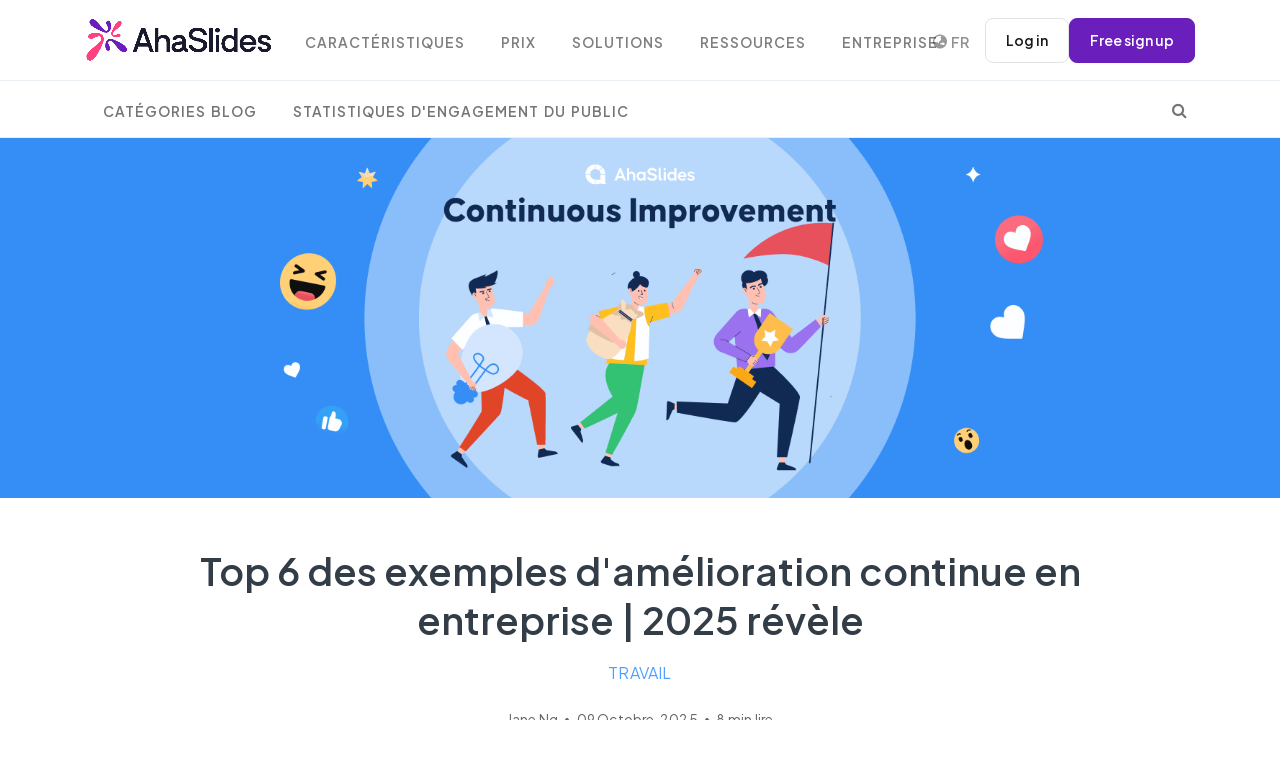

--- FILE ---
content_type: text/html; charset=utf-8
request_url: https://ahaslides.com/fr/blog/continuous-improvement-examples/
body_size: 35636
content:
<!DOCTYPE html><html lang="fr" prefix="og: https://ogp.me/ns#" class="no-js"><head><meta charset="utf-8"><meta name="viewport" content="width=device-width,initial-scale=1,shrink-to-fit=no"><link rel="profile" href="http://gmpg.org/xfn/11"><link rel="alternate" hreflang="x-default" href="https://ahaslides.com/blog/continuous-improvement-examples/"><link rel="alternate" hreflang="en" href="https://ahaslides.com/blog/continuous-improvement-examples/"><link rel="alternate" hreflang="af" href="https://ahaslides.com/af/blog/continuous-improvement-examples/"><link rel="alternate" hreflang="sq" href="https://ahaslides.com/sq/blog/continuous-improvement-examples/"><link rel="alternate" hreflang="am" href="https://ahaslides.com/am/blog/continuous-improvement-examples/"><link rel="alternate" hreflang="ar" href="https://ahaslides.com/ar/blog/continuous-improvement-examples/"><link rel="alternate" hreflang="hy" href="https://ahaslides.com/hy/blog/continuous-improvement-examples/"><link rel="alternate" hreflang="az" href="https://ahaslides.com/az/blog/continuous-improvement-examples/"><link rel="alternate" hreflang="eu" href="https://ahaslides.com/eu/blog/continuous-improvement-examples/"><link rel="alternate" hreflang="be" href="https://ahaslides.com/be/blog/continuous-improvement-examples/"><link rel="alternate" hreflang="bn" href="https://ahaslides.com/bn/blog/continuous-improvement-examples/"><link rel="alternate" hreflang="bs" href="https://ahaslides.com/bs/blog/continuous-improvement-examples/"><link rel="alternate" hreflang="bg" href="https://ahaslides.com/bg/blog/continuous-improvement-examples/"><link rel="alternate" hreflang="ca" href="https://ahaslides.com/ca/blog/continuous-improvement-examples/"><link rel="alternate" hreflang="ceb" href="https://ahaslides.com/ceb/blog/continuous-improvement-examples/"><link rel="alternate" hreflang="ny" href="https://ahaslides.com/ny/blog/continuous-improvement-examples/"><link rel="alternate" hreflang="zh-CN" href="https://ahaslides.com/zh-CN/blog/continuous-improvement-examples/"><link rel="alternate" hreflang="zh-TW" href="https://ahaslides.com/zh-TW/blog/continuous-improvement-examples/"><link rel="alternate" hreflang="co" href="https://ahaslides.com/co/blog/continuous-improvement-examples/"><link rel="alternate" hreflang="hr" href="https://ahaslides.com/hr/blog/continuous-improvement-examples/"><link rel="alternate" hreflang="cs" href="https://ahaslides.com/cs/blog/continuous-improvement-examples/"><link rel="alternate" hreflang="da" href="https://ahaslides.com/da/blog/continuous-improvement-examples/"><link rel="alternate" hreflang="nl" href="https://ahaslides.com/nl/blog/continuous-improvement-examples/"><link rel="alternate" hreflang="eo" href="https://ahaslides.com/eo/blog/continuous-improvement-examples/"><link rel="alternate" hreflang="et" href="https://ahaslides.com/et/blog/continuous-improvement-examples/"><link rel="alternate" hreflang="tl" href="https://ahaslides.com/tl/blog/continuous-improvement-examples/"><link rel="alternate" hreflang="fi" href="https://ahaslides.com/fi/blog/continuous-improvement-examples/"><link rel="alternate" hreflang="fr" href="https://ahaslides.com/fr/blog/continuous-improvement-examples/"><link rel="alternate" hreflang="fy" href="https://ahaslides.com/fy/blog/continuous-improvement-examples/"><link rel="alternate" hreflang="gl" href="https://ahaslides.com/gl/blog/continuous-improvement-examples/"><link rel="alternate" hreflang="ka" href="https://ahaslides.com/ka/blog/continuous-improvement-examples/"><link rel="alternate" hreflang="de" href="https://ahaslides.com/de/blog/continuous-improvement-examples/"><link rel="alternate" hreflang="el" href="https://ahaslides.com/el/blog/continuous-improvement-examples/"><link rel="alternate" hreflang="gu" href="https://ahaslides.com/gu/blog/continuous-improvement-examples/"><link rel="alternate" hreflang="ht" href="https://ahaslides.com/ht/blog/continuous-improvement-examples/"><link rel="alternate" hreflang="ha" href="https://ahaslides.com/ha/blog/continuous-improvement-examples/"><link rel="alternate" hreflang="haw" href="https://ahaslides.com/haw/blog/continuous-improvement-examples/"><link rel="alternate" hreflang="he" href="https://ahaslides.com/iw/blog/continuous-improvement-examples/"><link rel="alternate" hreflang="hi" href="https://ahaslides.com/hi/blog/continuous-improvement-examples/"><link rel="alternate" hreflang="hmn" href="https://ahaslides.com/hmn/blog/continuous-improvement-examples/"><link rel="alternate" hreflang="hu" href="https://ahaslides.com/hu/blog/continuous-improvement-examples/"><link rel="alternate" hreflang="is" href="https://ahaslides.com/is/blog/continuous-improvement-examples/"><link rel="alternate" hreflang="ig" href="https://ahaslides.com/ig/blog/continuous-improvement-examples/"><link rel="alternate" hreflang="id" href="https://ahaslides.com/id/blog/continuous-improvement-examples/"><link rel="alternate" hreflang="ga" href="https://ahaslides.com/ga/blog/continuous-improvement-examples/"><link rel="alternate" hreflang="it" href="https://ahaslides.com/it/blog/continuous-improvement-examples/"><link rel="alternate" hreflang="ja" href="https://ahaslides.com/ja/blog/continuous-improvement-examples/"><link rel="alternate" hreflang="jv" href="https://ahaslides.com/jw/blog/continuous-improvement-examples/"><link rel="alternate" hreflang="kn" href="https://ahaslides.com/kn/blog/continuous-improvement-examples/"><link rel="alternate" hreflang="kk" href="https://ahaslides.com/kk/blog/continuous-improvement-examples/"><link rel="alternate" hreflang="km" href="https://ahaslides.com/km/blog/continuous-improvement-examples/"><link rel="alternate" hreflang="ko" href="https://ahaslides.com/ko/blog/continuous-improvement-examples/"><link rel="alternate" hreflang="ku" href="https://ahaslides.com/ku/blog/continuous-improvement-examples/"><link rel="alternate" hreflang="ky" href="https://ahaslides.com/ky/blog/continuous-improvement-examples/"><link rel="alternate" hreflang="lo" href="https://ahaslides.com/lo/blog/continuous-improvement-examples/"><link rel="alternate" hreflang="la" href="https://ahaslides.com/la/blog/continuous-improvement-examples/"><link rel="alternate" hreflang="lv" href="https://ahaslides.com/lv/blog/continuous-improvement-examples/"><link rel="alternate" hreflang="lt" href="https://ahaslides.com/lt/blog/continuous-improvement-examples/"><link rel="alternate" hreflang="lb" href="https://ahaslides.com/lb/blog/continuous-improvement-examples/"><link rel="alternate" hreflang="mk" href="https://ahaslides.com/mk/blog/continuous-improvement-examples/"><link rel="alternate" hreflang="mg" href="https://ahaslides.com/mg/blog/continuous-improvement-examples/"><link rel="alternate" hreflang="ms" href="https://ahaslides.com/ms/blog/continuous-improvement-examples/"><link rel="alternate" hreflang="ml" href="https://ahaslides.com/ml/blog/continuous-improvement-examples/"><link rel="alternate" hreflang="mt" href="https://ahaslides.com/mt/blog/continuous-improvement-examples/"><link rel="alternate" hreflang="mi" href="https://ahaslides.com/mi/blog/continuous-improvement-examples/"><link rel="alternate" hreflang="mr" href="https://ahaslides.com/mr/blog/continuous-improvement-examples/"><link rel="alternate" hreflang="mn" href="https://ahaslides.com/mn/blog/continuous-improvement-examples/"><link rel="alternate" hreflang="my" href="https://ahaslides.com/my/blog/continuous-improvement-examples/"><link rel="alternate" hreflang="ne" href="https://ahaslides.com/ne/blog/continuous-improvement-examples/"><link rel="alternate" hreflang="no" href="https://ahaslides.com/no/blog/continuous-improvement-examples/"><link rel="alternate" hreflang="ps" href="https://ahaslides.com/ps/blog/continuous-improvement-examples/"><link rel="alternate" hreflang="fa" href="https://ahaslides.com/fa/blog/continuous-improvement-examples/"><link rel="alternate" hreflang="pl" href="https://ahaslides.com/pl/blog/continuous-improvement-examples/"><link rel="alternate" hreflang="pt" href="https://ahaslides.com/pt/blog/continuous-improvement-examples/"><link rel="alternate" hreflang="pa" href="https://ahaslides.com/pa/blog/continuous-improvement-examples/"><link rel="alternate" hreflang="ro" href="https://ahaslides.com/ro/blog/continuous-improvement-examples/"><link rel="alternate" hreflang="ru" href="https://ahaslides.com/ru/blog/continuous-improvement-examples/"><link rel="alternate" hreflang="sm" href="https://ahaslides.com/sm/blog/continuous-improvement-examples/"><link rel="alternate" hreflang="gd" href="https://ahaslides.com/gd/blog/continuous-improvement-examples/"><link rel="alternate" hreflang="sr" href="https://ahaslides.com/sr/blog/continuous-improvement-examples/"><link rel="alternate" hreflang="st" href="https://ahaslides.com/st/blog/continuous-improvement-examples/"><link rel="alternate" hreflang="sn" href="https://ahaslides.com/sn/blog/continuous-improvement-examples/"><link rel="alternate" hreflang="sd" href="https://ahaslides.com/sd/blog/continuous-improvement-examples/"><link rel="alternate" hreflang="si" href="https://ahaslides.com/si/blog/continuous-improvement-examples/"><link rel="alternate" hreflang="sk" href="https://ahaslides.com/sk/blog/continuous-improvement-examples/"><link rel="alternate" hreflang="sl" href="https://ahaslides.com/sl/blog/continuous-improvement-examples/"><link rel="alternate" hreflang="so" href="https://ahaslides.com/so/blog/continuous-improvement-examples/"><link rel="alternate" hreflang="es" href="https://ahaslides.com/es/blog/continuous-improvement-examples/"><link rel="alternate" hreflang="su" href="https://ahaslides.com/su/blog/continuous-improvement-examples/"><link rel="alternate" hreflang="sw" href="https://ahaslides.com/sw/blog/continuous-improvement-examples/"><link rel="alternate" hreflang="sv" href="https://ahaslides.com/sv/blog/continuous-improvement-examples/"><link rel="alternate" hreflang="tg" href="https://ahaslides.com/tg/blog/continuous-improvement-examples/"><link rel="alternate" hreflang="ta" href="https://ahaslides.com/ta/blog/continuous-improvement-examples/"><link rel="alternate" hreflang="te" href="https://ahaslides.com/te/blog/continuous-improvement-examples/"><link rel="alternate" hreflang="th" href="https://ahaslides.com/th/blog/continuous-improvement-examples/"><link rel="alternate" hreflang="tr" href="https://ahaslides.com/tr/blog/continuous-improvement-examples/"><link rel="alternate" hreflang="uk" href="https://ahaslides.com/uk/blog/continuous-improvement-examples/"><link rel="alternate" hreflang="ur" href="https://ahaslides.com/ur/blog/continuous-improvement-examples/"><link rel="alternate" hreflang="uz" href="https://ahaslides.com/uz/blog/continuous-improvement-examples/"><link rel="alternate" hreflang="vi" href="https://ahaslides.com/vi/blog/continuous-improvement-examples/"><link rel="alternate" hreflang="cy" href="https://ahaslides.com/cy/blog/continuous-improvement-examples/"><link rel="alternate" hreflang="xh" href="https://ahaslides.com/xh/blog/continuous-improvement-examples/"><link rel="alternate" hreflang="yi" href="https://ahaslides.com/yi/blog/continuous-improvement-examples/"><link rel="alternate" hreflang="yo" href="https://ahaslides.com/yo/blog/continuous-improvement-examples/"><link rel="alternate" hreflang="zu" href="https://ahaslides.com/zu/blog/continuous-improvement-examples/"><link rel="preconnect" href="https://fonts.googleapis.com/"><link rel="preconnect" href="https://fonts.gstatic.com/" crossorigin=""><link href="https://fonts.googleapis.com/css2?family=Plus+Jakarta+Sans:ital,wght@0,400;0,600;1,400;1,600&amp;display=swap" rel="stylesheet"><!-- Google Tag Manager --><script>!function(e,t,a,n){e[n]=e[n]||[],e[n].push({"gtm.start":(new Date).getTime(),event:"gtm.js"});e=t.getElementsByTagName(a)[0],n=t.createElement(a);n.async=!0,n.src="https://www.googletagmanager.com/gtm.js?id=GTM-PMZC62P",e.parentNode.insertBefore(n,e)}(window,document,"script","dataLayer")</script><!-- End Google Tag Manager --><script>function isSafari(){return/^((?!chrome|android).)*safari/i.test(navigator.userAgent)}isSafari()&&document.addEventListener("DOMContentLoaded",function(){var t=document.getElementById("presentation-code-input");t&&(t.setAttribute("readonly","true"),t.addEventListener("touchend",function(){this.removeAttribute("readonly"),this.focus()}))})</script><title>Top 6 des exemples d'amélioration continue en entreprise | Révélations 2025 - AhaSlides</title><meta name="description" content="Besoin d'exemples d'amélioration continue&nbsp;? Si vous êtes un leader et souhaitez découvrir comment ce processus pourrait aider votre organisation en 2025, cet article est fait pour vous&nbsp;!"><meta name="robots" content="follow, index, max-snippet:-1, max-video-preview:-1, max-image-preview:large"><link rel="canonical" href="https://ahaslides.com/fr/blog/continuous-improvement-examples/"><meta property="og:locale" content="en_US"><meta property="og:type" content="article"><meta property="og:title" content="Top 6 des exemples d'amélioration continue en entreprise | Révélations 2025 - AhaSlides"><meta property="og:description" content="Besoin d'exemples d'amélioration continue&nbsp;? Si vous êtes un leader et souhaitez découvrir comment ce processus pourrait aider votre organisation en 2025, cet article est fait pour vous&nbsp;!"><meta property="og:url" content="https://ahaslides.com/fr/blog/continuous-improvement-examples/"><meta property="og:site_name" content="AhaSlides"><meta property="article:tag" content="Leadership"><meta property="article:section" content="Work"><meta property="og:updated_time" content="2025-10-09T11:22:33+07:00"><meta property="og:image" content="https://ahaslides.com/wp-content/uploads/2022/08/SEO1046-thumbnail.png"><meta property="og:image:secure_url" content="https://ahaslides.com/wp-content/uploads/2022/08/SEO1046-thumbnail.png"><meta property="og:image:width" content="1200"><meta property="og:image:height" content="630"><meta property="og:image:alt" content="Continuous Improvement Examples"><meta property="og:image:type" content="image/png"><meta property="article:published_time" content="2022-08-30T10:47:47+07:00"><meta property="article:modified_time" content="2025-10-09T11:22:33+07:00"><meta name="twitter:card" content="summary_large_image"><meta name="twitter:title" content="Top 6 des exemples d'amélioration continue en entreprise | Révélations 2025 - AhaSlides"><meta name="twitter:description" content="Besoin d'exemples d'amélioration continue&nbsp;? Si vous êtes un leader et souhaitez découvrir comment ce processus pourrait aider votre organisation en 2025, cet article est fait pour vous&nbsp;!"><meta name="twitter:image" content="https://ahaslides.com/wp-content/uploads/2022/08/SEO1046-thumbnail.png"><meta name="twitter:label1" content="Écrit par"><meta name="twitter:data1" content="Jane Ng"><meta name="twitter:label2" content="Il est temps de lire"><meta name="twitter:data2" content="7 minutes"><script type="application/ld+json" class="rank-math-schema">{"@context":"https:\/\/schema.org","@graph":[{"@type":"Organization","@id":"https:\/\/ahaslides.com\/#organization","name":"AhaSlides Pte Ltd","url":"https:\/\/ahaslides.com","email":"hi@ahaslides.com","logo":{"@type":"ImageObject","@id":"https:\/\/ahaslides.com\/#logo","url":"https:\/\/ahaslides.com\/wp-content\/uploads\/2025\/05\/avatar-cover-_Youtube-ava.jpg","contentUrl":"https:\/\/ahaslides.com\/wp-content\/uploads\/2025\/05\/avatar-cover-_Youtube-ava.jpg","caption":"AhaSlides","inLanguage":"en-US","width":"1667","height":"1667"}},{"@type":"WebSite","@id":"https:\/\/ahaslides.com\/#website","url":"https:\/\/ahaslides.com/fr","name":"AhaSlides","publisher":{"@id":"https:\/\/ahaslides.com\/#organization"},"inLanguage":"fr"},{"@type":"ImageObject","@id":"https:\/\/ahaslides.com\/wp-content\/uploads\/2022\/08\/SEO1046-thumbnail.png","url":"https:\/\/ahaslides.com\/wp-content\/uploads\/2022\/08\/SEO1046-thumbnail.png","width":"1200","height":"630","inLanguage":"en-US"},{"@type":["WebPage","FAQPage"],"@id":"https:\/\/ahaslides.com\/blog\/continuous-improvement-examples\/#webpage","url":"https:\/\/ahaslides.com\/blog\/continuous-improvement-examples\/","name":"Top 6 Continuous Improvement Examples in Business | 2025 Reveals - AhaSlides","datePublished":"2022-08-30T10:47:47+07:00","dateModified":"2025-10-09T11:22:33+07:00","isPartOf":{"@id":"https:\/\/ahaslides.com\/#website"},"primaryImageOfPage":{"@id":"https:\/\/ahaslides.com\/wp-content\/uploads\/2022\/08\/SEO1046-thumbnail.png"},"inLanguage":"en-US","mainEntity":[{"@type":"Question","url":"https:\/\/ahaslides.com\/blog\/continuous-improvement-examples\/#faq-question-1697700198914","name":"What are the 6 stages of business?","acceptedAnswer":{"@type":"Answer","text":"The 6 stages of business: (1) Inception; (2) Planning; (3) Startup; (4) Profitability and Expansion; (5) Scaling and Culture; and (6) Business exit."}},{"@type":"Question","url":"https:\/\/ahaslides.com\/blog\/continuous-improvement-examples\/#faq-question-1697700213152","name":"Which step of business process management allows managers to create a continually improving process?","acceptedAnswer":{"@type":"Answer","text":"Stage 5: Scaling and Culture."}},{"@type":"Question","url":"https:\/\/ahaslides.com\/blog\/continuous-improvement-examples\/#faq-question-1697700226329","name":"What is continuous improvement?","acceptedAnswer":{"@type":"Answer","text":"Continuous improvement is an ongoing process of identifying, analysing, and making improvements to the current structure, to bring better performance towards individuals, teams and organisations."}}]},{"@type":"Person","@id":"https:\/\/ahaslides.com\/author\/janeng\/","name":"Jane Ng","url":"https:\/\/ahaslides.com/fr\/author\/janeng\/","image":{"@type":"ImageObject","@id":"https:\/\/secure.gravatar.com\/avatar\/3af7e297ca992c9090ac1718bd584eeafef022bbf46424e1c13a1b3cd5f222b5?s=96&amp;r=g","url":"https:\/\/secure.gravatar.com\/avatar\/3af7e297ca992c9090ac1718bd584eeafef022bbf46424e1c13a1b3cd5f222b5?s=96&amp;r=g","caption":"Jane Ng","inLanguage":"en-US"},"worksFor":{"@id":"https:\/\/ahaslides.com\/#organization"}},{"@type":"Article","headline":"Top 6 des exemples d'amélioration continue en entreprise | Révélations 2025 - AhaSlides","keywords":"Exemples d'amélioration continue","datePublished":"2022-08-30T10:47:47+07:00","dateModified":"2025-10-09T11:22:33+07:00","author":{"@id":"https:\/\/ahaslides.com\/author\/janeng\/","name":"Jane Ng"},"publisher":{"@id":"https:\/\/ahaslides.com\/#organization"},"description":"Besoin d'exemples d'amélioration continue ? Si vous êtes un leader et souhaitez découvrir comment ce processus pourrait aider votre organisation en 2025, cet article est fait pour vous !","name":"Top 6 des exemples d'amélioration continue en entreprise | Révélations 2025 - AhaSlides","@id":"https:\/\/ahaslides.com\/blog\/continuous-improvement-examples\/#richSnippet","isPartOf":{"@id":"https:\/\/ahaslides.com\/blog\/continuous-improvement-examples\/#webpage"},"image":{"@id":"https:\/\/ahaslides.com\/wp-content\/uploads\/2022\/08\/SEO1046-thumbnail.png"},"inLanguage":"fr","mainEntityOfPage":{"@id":"https:\/\/ahaslides.com\/blog\/continuous-improvement-examples\/#webpage"}}]}</script><link rel="stylesheet" href="https://ahaslides.com/wp-content/plugins/elementor/assets/lib/font-awesome/css/font-awesome.min.css?ver=4.7.0" media="print" onload="this.media=&quot;all&quot;"><noscript><link rel="stylesheet" href="/wp-content/plugins/elementor/assets/lib/font-awesome/css/font-awesome.min.css?ver=4.7.0"></noscript><style>:root{--blue:#007bff;--indigo:#6610f2;--purple:#6f42c1;--pink:#e83e8c;--red:#dc3545;--orange:#fd7e14;--yellow:#ffc107;--green:#28a745;--teal:#20c997;--cyan:#17a2b8;--white:#fff;--gray:#6c757d;--gray-dark:#343a40;--primary:#007bff;--secondary:#6c757d;--success:#28a745;--info:#17a2b8;--warning:#ffc107;--danger:#dc3545;--light:#f8f9fa;--dark:#343a40;--breakpoint-xs:0;--breakpoint-sm:576px;--breakpoint-md:768px;--breakpoint-lg:992px;--breakpoint-xl:1200px;--font-family-sans-serif:-apple-system,BlinkMacSystemFont,"Segoe UI",Roboto,"Helvetica Neue",Arial,sans-serif,"Apple Color Emoji","Segoe UI Emoji","Segoe UI Symbol";--font-family-monospace:SFMono-Regular,Menlo,Monaco,Consolas,"Liberation Mono","Courier New",monospace}*,::after,::before{box-sizing:border-box}html{font-family:sans-serif;line-height:1.15;-webkit-text-size-adjust:100%;-ms-text-size-adjust:100%;-ms-overflow-style:scrollbar}@-ms-viewport{width:device-width}body{margin:0;font-family:-apple-system,BlinkMacSystemFont,"Segoe UI",Roboto,"Helvetica Neue",Arial,sans-serif,"Apple Color Emoji","Segoe UI Emoji","Segoe UI Symbol";font-size:1rem;font-weight:400;line-height:1.5;color:#212529;text-align:left;background-color:#fff}a{color:#007bff;text-decoration:none;background-color:transparent;-webkit-text-decoration-skip:objects}button,html [type=button]{-webkit-appearance:button}h1,h2{margin-bottom:.5rem;font-family:inherit;font-weight:500;line-height:1.2;color:inherit}h1{font-size:2.5rem}h2{font-size:2rem}.nav{display:-webkit-box;display:-ms-flexbox;display:flex;-ms-flex-wrap:wrap;flex-wrap:wrap;padding-left:0;margin-bottom:0;list-style:none}.navbar{position:relative;display:-webkit-box;display:-ms-flexbox;display:flex;-ms-flex-wrap:wrap;flex-wrap:wrap;-webkit-box-align:center;-ms-flex-align:center;align-items:center;-webkit-box-pack:justify;-ms-flex-pack:justify;justify-content:space-between;padding:.5rem 1rem}.navbar>.container{display:-webkit-box;display:-ms-flexbox;display:flex;-ms-flex-wrap:wrap;flex-wrap:wrap;-webkit-box-align:center;-ms-flex-align:center;align-items:center;-webkit-box-pack:justify;-ms-flex-pack:justify;justify-content:space-between}.navbar-brand{display:inline-block;padding-top:.3125rem;padding-bottom:.3125rem;margin-right:1rem;font-size:1.25rem;line-height:inherit;white-space:nowrap}.navbar-toggler{padding:.25rem .75rem;font-size:1.25rem;line-height:1;background-color:transparent;border:1px solid transparent;border-radius:.25rem}.navbar-dark .navbar-toggler{color:rgba(255,255,255,.5);border-color:rgba(255,255,255,.1)}.d-flex{display:-webkit-box!important;display:-ms-flexbox!important;display:flex!important}@media (min-width:1200px){.navbar-expand-xl{-webkit-box-orient:horizontal;-webkit-box-direction:normal;-ms-flex-flow:row nowrap;flex-flow:row nowrap;-webkit-box-pack:start;-ms-flex-pack:start;justify-content:flex-start}.navbar-expand-xl>.container{-ms-flex-wrap:nowrap;flex-wrap:nowrap}.navbar-expand-xl .navbar-toggler{display:none}}.justify-content-center{-webkit-box-pack:center!important;-ms-flex-pack:center!important;justify-content:center!important}.mb-3{margin-bottom:1rem!important}.mt-4{margin-top:1.5rem!important}:root{--aha-purple:#6A1EBB;--aha-purple-50:#8644D4;--aha-purple-45:#985AE2;--aha-light-blue-10:#d1fff4;--aha-light-sea-green:#16C49A;--aha-light-blue-5:#F0F4FF;--aha-lavender-5:#FAF0F6;--aha-coral-10:#FFF5F0;--aha-pink:#FF4081;--aha-green:#16C49A;--bs-blue:#0d6efd;--bs-indigo:#6610f2;--bs-purple:#6f42c1;--bs-pink:#d63384;--bs-red:#E45E67;--bs-orange:#fd7e14;--bs-yellow:#ffc107;--bs-green:#198754;--bs-teal:#20c997;--bs-cyan:#0dcaf0;--bs-black:#000;--bs-white:#fff;--bs-gray:#6c757d;--bs-gray-dark:#343a40;--bs-gray-100:#f8f9fa;--bs-gray-200:#e9ecef;--bs-gray-300:#dee2e6;--bs-gray-400:#ced4da;--bs-gray-500:#adb5bd;--bs-gray-600:#6c757d;--bs-gray-700:#495057;--bs-gray-800:#343a40;--bs-gray-900:#212529;--bs-white-rgb:255,255,255;--bs-black-rgb:0,0,0;--bs-aha-purple-rgb:106,30,187;--bs-aha-pink-rgb:255,64,129;--bs-aha-green-rgb:22,196,154;--bs-primary:var(--bs-blue);--bs-secondary:var(--bs-gray);--bs-success:var(--bs-green);--bs-info:var(--bs-cyan);--bs-warning:var(--bs-yellow);--bs-danger:var(--bs-red);--bs-light:var(--bs-gray-100);--bs-dark:var(--bs-gray-900);--bs-primary-rgb:var(--bs-blue-rgb);--bs-secondary-rgb:var(--bs-gray-rgb);--bs-success-rgb:var(--bs-green-rgb);--bs-info-rgb:var(--bs-cyan-rgb);--bs-warning-rgb:var(--bs-yellow-rgb);--bs-danger-rgb:var(--bs-red-rgb);--bs-light-rgb:var(--bs-gray-100-rgb);--bs-dark-rgb:var(--bs-gray-900-rgb);--bs-primary-text-emphasis:#153962;--bs-secondary-text-emphasis:#2b2f32;--bs-success-text-emphasis:#0a3622;--bs-info-text-emphasis:#055160;--bs-warning-text-emphasis:#664d03;--bs-danger-text-emphasis:#5b2629;--bs-light-text-emphasis:#495057;--bs-dark-text-emphasis:#495057;--bs-primary-bg-subtle:#d6e8fd;--bs-secondary-bg-subtle:#e2e3e5;--bs-success-bg-subtle:#d1e7dd;--bs-info-bg-subtle:#cff4fc;--bs-warning-bg-subtle:#fff3cd;--bs-danger-bg-subtle:#fadfe1;--bs-light-bg-subtle:#fcfcfd;--bs-dark-bg-subtle:#ced4da;--bs-font-sans-serif:"Plus Jakarta Sans",sans-serif;--bs-font-monospace:SFMono-Regular,Menlo,Monaco,Consolas,"Liberation Mono","Courier New",monospace;--bs-body-font-family:var(--bs-font-sans-serif);--bs-link-color:var(--aha-purple);--bs-link-hover-color:var(--aha-purple)}@media (max-width:1200px){.navbar-mobile{font-size:14px}.nav{flex-wrap:unset}}:root{--blue:#50a1ff;--indigo:#6610f2;--purple:#926dde;--pink:#e83e8c;--red:#ff4954;--orange:#ffbe00;--yellow:#ffba00;--green:#3cd458;--teal:#20c997;--cyan:#17a2b8;--white:#fff;--gray:#868e96;--gray-dark:#343a40;--primary:#50a1ff;--secondary:#e9ecf0;--success:#3cd458;--info:#926dde;--warning:#ffba00;--danger:#ff4954;--light:#f8f9fa;--dark:#191919;--breakpoint-xs:0;--breakpoint-sm:576px;--breakpoint-md:768px;--breakpoint-lg:992px;--breakpoint-xl:1200px;--font-family-sans-serif:-apple-system,BlinkMacSystemFont,"Segoe UI",Roboto,"Helvetica Neue",Arial,"Noto Sans",sans-serif,"Apple Color Emoji","Segoe UI Emoji","Segoe UI Symbol","Noto Color Emoji";--font-family-monospace:SFMono-Regular,Menlo,Monaco,Consolas,"Liberation Mono","Courier New",monospace}*,::after,::before{-webkit-box-sizing:border-box;box-sizing:border-box}html{font-family:sans-serif;line-height:1.15;-webkit-text-size-adjust:100%}main,nav,section{display:block}body{margin:0;font-family:"Open Sans",sans-serif;font-size:.9375rem;font-weight:300;line-height:1.9;color:#757575;text-align:left;background-color:#fff}h1,h2{margin-top:0;margin-bottom:.5rem}p{margin-top:0;margin-bottom:1rem}ul{margin-top:0;margin-bottom:1rem}a{color:#50a1ff;text-decoration:none;background-color:transparent}img{vertical-align:middle;border-style:none}button{border-radius:0}button{margin:0;font-family:inherit;font-size:inherit;line-height:inherit}button{overflow:visible}button{text-transform:none}[type=button],button{-webkit-appearance:button}[type=button]::-moz-focus-inner,button::-moz-focus-inner{padding:0;border-style:none}::-webkit-file-upload-button{font:inherit;-webkit-appearance:button}h1,h2{margin-bottom:.5rem;font-family:Dosis,sans-serif;font-weight:400;line-height:1.5;color:#323d47}h1{font-size:2.57813rem}h2{font-size:2.10938rem}.container{width:100%;padding-right:15px;padding-left:15px;margin-right:auto;margin-left:auto}@media (min-width:576px){.d-sm-none{display:none!important}.d-sm-inline-flex{display:-webkit-inline-box!important;display:-ms-inline-flexbox!important;display:inline-flex!important}.container{max-width:540px}}@media (min-width:768px){.container{max-width:720px}}@media (min-width:992px){.container{max-width:960px}}.nav{display:-webkit-box;display:flex;flex-wrap:wrap;padding-left:0;margin-bottom:0;list-style:none}.nav-link{display:block;padding:.5rem 1rem}.navbar{position:relative;display:-webkit-box;display:flex;flex-wrap:wrap;-webkit-box-align:center;align-items:center;-webkit-box-pack:justify;justify-content:space-between;padding:.5rem 1rem}.navbar>.container{display:-webkit-box;display:flex;flex-wrap:wrap;-webkit-box-align:center;align-items:center;-webkit-box-pack:justify;justify-content:space-between}.navbar-brand{display:inline-block;padding-top:0;padding-bottom:0;margin-right:1rem;font-size:1.0625rem;line-height:inherit;white-space:nowrap}.navbar-toggler{padding:.25rem .75rem;font-size:1.0625rem;line-height:1;background-color:transparent;border:1px solid transparent;border-radius:.25rem}@media (max-width:1199.98px){.navbar-expand-xl>.container{padding-right:0;padding-left:0}}.navbar-dark .navbar-brand{color:#fff}.navbar-dark .navbar-toggler{color:rgba(117,117,117,.8);border-color:rgba(255,255,255,.1)}.d-none{display:none!important}.d-block{display:block!important}.d-flex{display:-webkit-box!important;display:flex!important}@media (min-width:576px){.d-sm-none{display:none!important}.d-sm-inline-flex{display:-webkit-inline-box!important;display:inline-flex!important}}@media (min-width:768px){.d-md-none{display:none!important}}@media (min-width:1200px){.container{max-width:1140px}.navbar-expand-xl{-webkit-box-orient:horizontal;-webkit-box-direction:normal;flex-flow:row nowrap;-webkit-box-pack:start;justify-content:flex-start}.navbar-expand-xl>.container{flex-wrap:nowrap}.navbar-expand-xl .navbar-toggler{display:none}.d-xl-none{display:none!important}}.justify-content-center{-webkit-box-pack:center!important;justify-content:center!important}.mb-3{margin-bottom:.75rem!important}.mt-4{margin-top:1rem!important}.mr-auto{margin-right:auto!important}p:empty{display:none}a{color:#50a1ff}h1,h2{color:#323d47;letter-spacing:0}h1{font-weight:400}h2{font-weight:400}@media (max-width:767.98px){html{font-size:.87891rem}}img{max-width:100%;height:auto}.nav-link{color:#757575;font-weight:400}body{display:-webkit-box;display:flex;-webkit-box-orient:vertical;-webkit-box-direction:normal;flex-direction:column;min-height:100vh}.main-content{-webkit-box-flex:1;flex-grow:1}.navbar{position:absolute;top:10px;left:0;right:0;z-index:1000;padding-top:0;padding-bottom:0;min-height:56px}.navbar-left{display:-webkit-box;display:flex;-webkit-box-align:center;align-items:center;flex-shrink:0}[data-navbar=static]{position:static;border-bottom:1px solid #eaeff4;top:auto}.navbar-brand{display:-webkit-inline-box;display:inline-flex;-webkit-box-align:center;align-items:center}.navbar-brand img{vertical-align:baseline;max-height:50px}.navbar-toggler{margin-right:1rem;border:none;font-size:1.5rem}.nav-navbar{position:relative}.nav-navbar .nav-item{position:relative}.nav-navbar>.nav-item>.nav-link{line-height:56px;padding-top:0;padding-bottom:0}.nav-navbar .nav-link{font-weight:600;text-transform:uppercase;letter-spacing:1px;font-size:.87em;word-spacing:2px;padding-left:1.125rem;padding-right:1.125rem}.nav-navbar .arrow{display:inline-block;width:0;height:0;margin-bottom:2px;border-left:3px solid transparent;border-right:3px solid transparent}.nav-navbar .nav{position:absolute;-webkit-box-orient:vertical;-webkit-box-direction:normal;flex-direction:column;min-width:11rem;padding-top:.5rem;padding-bottom:.5rem;background-color:#fff;-webkit-box-shadow:0 3px 9px rgba(0,0,0,.04);box-shadow:0 3px 9px rgba(0,0,0,.04);border-radius:3px;opacity:0;visibility:hidden;-webkit-transform:translate(0,-8px);transform:translate(0,-8px);z-index:1}.nav-navbar .nav .nav-link{font-weight:400;text-transform:none;padding-top:.25rem;padding-bottom:.25rem;letter-spacing:.5px;color:rgba(117,117,117,.8)}.nav-navbar .nav .arrow{position:absolute;right:1.25rem;top:50%;margin-top:-2px;font-style:normal;border:none;opacity:.7;width:5px;height:5px;border-top:1px solid rgba(117,117,117,.8);border-right:1px solid rgba(117,117,117,.8);border-top-width:1px!important;-webkit-transform:rotate(45deg);transform:rotate(45deg)}.nav-navbar .nav .nav{top:0;left:99%;-webkit-transform:translate(-8px,0);transform:translate(-8px,0)}.navbar-mobile{display:-webkit-box;display:flex;-webkit-box-align:center;align-items:center;width:100%}.backdrop-navbar{background-color:rgba(255,255,255,.95);z-index:1001}@media (max-width:1199.98px){.navbar-expand-xl .navbar-mobile{-webkit-box-orient:vertical;-webkit-box-direction:normal;flex-direction:column;-webkit-box-align:start;align-items:flex-start;width:300px;height:100vh;position:fixed;top:0;left:-300px;bottom:0;padding:20px;background-color:#fff;overflow-y:auto;overflow-x:hidden;z-index:1002}.navbar-expand-xl .navbar-mobile>*{padding-top:10px;padding-bottom:10px}.navbar-expand-xl .nav-navbar:not(.nav-inline){-webkit-box-orient:vertical;-webkit-box-direction:normal;flex-direction:column;flex-wrap:nowrap;width:100%}.navbar-expand-xl .nav-navbar:not(.nav-inline)>.nav-item>.nav-link{min-height:inherit;line-height:inherit;padding-top:.75rem;padding-bottom:.75rem;font-size:.95rem;text-transform:none}.navbar-expand-xl .nav-navbar:not(.nav-inline) .arrow{float:right;margin-top:12px;-webkit-transform:rotate(-90deg);transform:rotate(-90deg)}.navbar-expand-xl .nav-navbar:not(.nav-inline)>.nav-item>.nav{display:none;border-left:1px dashed rgba(0,0,0,.08)}.navbar-expand-xl .nav-navbar:not(.nav-inline)>.nav-item>.nav::before{content:'';display:inline-block;position:absolute;top:9px;left:-4px;bottom:15px;border-left:1px dashed rgba(0,0,0,.08);display:none}.navbar-expand-xl .nav-navbar .nav{position:static;visibility:visible;opacity:1;-webkit-box-shadow:none;box-shadow:none;margin-left:1.25rem;padding-top:0;padding-bottom:0;-webkit-transform:translate(0,0);transform:translate(0,0)}.navbar-expand-xl .nav-navbar .nav .nav-link{padding-top:.375rem;padding-bottom:.375rem;font-size:.875rem}}@media (min-width:1200px){.navbar-expand-xl .backdrop-navbar{display:none}}.navbar-dark .logo-dark{display:inline-block}.navbar-dark .logo-light{display:none}.navbar-dark .navbar-toggler{color:rgba(117,117,117,.8)}.navbar-dark .nav-navbar>.nav-item>.nav-link{color:rgba(117,117,117,.8)}.navbar-dark .nav-navbar>.nav-item>.nav-link>.arrow{border-top:3px solid rgba(117,117,117,.8)}.nav-navbar .nav .nav-link.menu-item-has-children{display:-webkit-box;display:flex;-webkit-box-pack:justify;justify-content:space-between}.note,.small-text,body,h4,h5,li,p{letter-spacing:.2px}@media only screen and (max-width:767.98px){html{font-size:.9375rem}}body{color:#333;font-weight:400;font-size:16px;line-height:1.6}h1,h2{line-height:1.3;font-weight:600;letter-spacing:0}h1{font-size:2.4rem}h2{font-size:1.8rem}@media only screen and (max-width:1199.98px){.nav-navbar{padding-left:0}.navbar-left .navbar-brand{position:static;margin:0}.navbar-mobile .navbar-brand{display:inline-block;padding-bottom:0}.navbar-mobile .navbar-brand img{margin-left:0}.navbar-brand img{max-height:44px;width:160px;height:auto;margin-left:-8px}.nav-navbar .nav-item{margin:0 0 5px}.navbar-expand-xl .navbar-mobile{padding-bottom:60px}}h2{margin-bottom:1.5rem}p{margin-bottom:1.5rem}ul{margin:0 0 1.5rem}body{top:0!important;overflow-x:hidden}.relative{position:relative}.backdrop{position:fixed;top:0;left:0;right:0;bottom:0;height:100vh}.backdrop-navbar{background-color:rgba(255,255,255,.95);z-index:1001;display:none}h1,h2{line-height:1.3;font-weight:600!important;letter-spacing:0}a{color:#236cbe}.multiple-language-dropdown{display:flex;flex-shrink:0;font-size:14px;position:relative;text-align:right;margin-right:10px;padding-top:3px}.list-language{background-color:#fff;border-radius:5px;border:1px solid #e3e3e3;box-shadow:4px 20px 20px rgb(0 0 0 / 4%);display:block;line-height:2;list-style:none;padding:12px 22px;position:absolute;right:0;text-align:left;top:20px;width:140px;z-index:999}.list-language a{color:rgba(117,117,117,.8)}@media only screen and (max-width:1199.98px){.navbar-mobile .multiple-language-dropdown{display:block;text-align:left;margin:0;padding:20px 20px 20px 14px;width:100%}.list-language{left:0;top:62px;width:100%}.list-language li{display:inline-block;margin:0 16px 6px 0}}.language-selected{color:#757575cc;font-weight:600;display:flex;position:absolute;top:-8px;left:-30px}.language-selected img{margin-right:4px;opacity:.4;width:14px;margin-bottom:1px}.navbar-buttons{display:flex;flex-shrink:0}.nav-navbar>.nav-item>.nav-link{height:56px;padding-top:3px}.navbar-dark .nav-navbar>.nav-item>.nav-link{color:#757575ee}.nav .arrow{display:none}.nav-navbar .nav{padding-bottom:12px;padding-top:12px;box-shadow:3px 6px 12px rgb(0 0 0 / 6%)}.nav-navbar .nav .nav-link{padding-bottom:6px;padding-top:6px}.nav-navbar .nav-item>.nav{border:1px solid #eaeff3;border-radius:8px}.nav-navbar{margin-right:auto;padding-left:18px;flex-wrap:nowrap;flex-grow:0;flex-shrink:1}@media only screen and (max-width:1599.98px){.nav-navbar{padding-left:0;flex-wrap:wrap}}.nav-link.is-open-in-new-tab::after{content:'\f08e';font-family:FontAwesome;display:none;position:absolute;color:#757575cc;opacity:70%;margin-left:5px}@media only screen and (max-width:1199.98px){.nav-navbar{margin-right:0;flex-wrap:nowrap}.nav-navbar .nav-link{padding-left:14px;padding-right:14px}.navbar-expand-xl section.navbar-mobile{height:100%}.navbar-mobile .navbar-buttons{border-top:1px solid #ebebeb;left:0;bottom:0;background-color:#fff;display:flex;flex-direction:row-reverse;justify-content:flex-end;width:inherit;padding:14px 20px 14px 34px}.nav-navbar>.nav-item>.nav-link{height:auto}.nav-link.is-open-in-new-tab::after{display:inline-block}}.navbar{position:sticky;top:0;min-height:auto;background-color:#fff}.navbar-brand{margin-left:5px}.navbar-brand img{max-height:64px;width:186px;height:auto;transform:translateZ(0)}.navbar-expand-xl{padding-bottom:12px;padding-top:10px}.navbar-mobile .navbar-brand{display:none}.navbar-expand-xl{padding-bottom:12px!important;padding-top:12px!important}@media (max-width:575px){.main-content{padding:0 16px}}body{font-family:"Plus Jakarta Sans",sans-serif!important;font-optical-sizing:auto;font-style:normal;font-variation-settings:"wdth" 100,"YTLC" 500}h1,h2{font-family:"Plus Jakarta Sans",sans-serif;color:#323d47;font-weight:700}.navbar-toggler{color:#757575!important;font-size:1.5rem!important;outline:0!important}@media (max-width:1199px){.navbar{padding-top:20px!important;padding-bottom:20px!important}.language-selected{position:unset}}@media (max-width:600px){.navbar-brand img{width:135px}}.navbar-buttons{gap:12px}@media (min-width:1200px){.main-header-nav .sub-header-item{display:none}.navbar-buttons{margin-left:12px}}.gap-2{gap:.5rem!important}.landing-btn{--primary:#6A1EBB;--secondary:#FFFFFF;--success:#33c173;--danger:#D43F48;--warning:#ff922e;--info:#7669bf;--pro:#16C49A;--essential:#FF9068;--light:#fafbfb;--dark:#191919;--white:#ffffff;--tertiary:transparent;--branding:#FF4081;--branding-hover:#D92B6B;--branding-active:#B31B57;--landing-btn-font-family:"Plus Jakarta Sans",sans-serif;--landing-btn-font-weight:600;--landing-btn-focus-shadow-rgb:137,190,250;--landing-btn-border-width:1px;--landing-btn-border-color:transparent;--landing-btn-border-radius:.5rem;--landing-btn-bg:#fff;--landing-btn-color:var(--landing-body-color, inherit);--landing-btn-padding-x:.5rem;--landing-btn-padding-y:7px;--landing-btn-line-height:1.5;--landing-btn-disabled-bg:#E3E3E3;--landing-btn-disabled-color:#B5B5B5;--landing-btn-disabled-border-color:#E3E3E3;outline:0;background-image:none;display:inline-block;letter-spacing:normal;position:relative;text-transform:none;text-decoration:none;vertical-align:middle;text-align:center;touch-action:manipulation;white-space:nowrap;font-family:var(--landing-btn-font-family);font-weight:var(--landing-btn-font-weight);font-size:var(--landing-btn-font-size, 1rem);line-height:var(--landing-btn-line-height, 1.5);border:var(--landing-btn-border-width) solid var(--landing-btn-border-color);border-radius:var(--landing-btn-border-radius);background-color:var(--landing-btn-bg);color:var(--landing-btn-color);padding:var(--landing-btn-padding-y) var(--landing-btn-padding-x);animation:none}.landing-btn-primary{--landing-btn-color:#fff;--landing-btn-bg:var(--primary);--landing-btn-border-color:var(--primary);--landing-btn-hover-color:#fff;--landing-btn-hover-bg:#8644D4;--landing-btn-hover-border-color:#8644D4;--landing-btn-focus-shadow-rgb:137,190,250;--landing-btn-active-color:#fff;--landing-btn-active-bg:#5715A0;--landing-btn-active-border-color:#5715A0;--landing-btn-focus-border-color:#D3B4FF;--landing-btn-active-shadow:none}.landing-btn-secondary{--landing-btn-color:#1A1A1A;--landing-btn-bg:var(--secondary);--landing-btn-border-color:#E3E3E3;--landing-btn-hover-color:#8644D4;--landing-btn-hover-bg:#F9F5FF;--landing-btn-hover-border-color:#D3B4FF;--landing-btn-focus-shadow-rgb:137,190,250;--landing-btn-active-color:#6A1EBB;--landing-btn-active-bg:#F0E4FF;--landing-btn-active-border-color:#A96FF0;--landing-btn-focus-border-color:#D3B4FF;--landing-btn-active-shadow:none}.landing-btn-md{--landing-btn-padding-x:1rem;--landing-btn-padding-y:7px;--landing-btn-font-size:.875rem;--landing-btn-border-radius:.5rem}.landing-btn-lg{--landing-btn-padding-x:1.25rem;--landing-btn-padding-y:11px;--landing-btn-font-size:.875rem;--landing-btn-border-radius:.5rem}</style><style>.vh-50 {
    height: 50vh;
  }

  .invisible {
    visibility: hidden;
  }

  .d-none {
    display: none;
  }

  @media (min-width:992px) {
    .col-lg-3 {
      -webkit-box-flex: 0;
      flex: 0 0 25%;
      max-width: 25%;
    }

    .col-lg-6 {
      -webkit-box-flex: 0;
      flex: 0 0 50%;
      max-width: 50%;
    }
  }

  @media (min-width:1380px) {
    .container {
      max-width: 1280px !important;
    }
  }

  @media (min-width: 576px) {
    .d-sm-block {
      display: block !important;
    }
  }

  @media (max-width: 991.98px) {
    #aha-table-of-contents {
      display: none;
    }
  }

  @media only screen and (max-width: 480px) {
    .container-lg h1 {
      font-size: 2rem;
    }
  }

  @media (max-width: 575px) {
    .main-content {
      padding: 0 16px;
    }
  }

  .container-lg h1 {
    margin: 3rem auto 1rem;
    max-width: 1100px;
    padding-left: 12px;
    padding-right: 12px;
  }

  .post-content {
    font-size: 16px;
  }

  .main-content {
    -webkit-box-flex: 1;
    flex-grow: 1;
  }

  .container {
    margin-left: auto;
    margin-right: auto;
    padding-left: 15px;
    padding-right: 15px;
    width: 100%;
  }

  .row {
    display: -webkit-box;
    display: flex;
    flex-wrap: wrap;
    margin-left: -15px;
    margin-right: -15px;
  }

  .col-12,
  .col-lg-12,
  .col-lg-3,
  .col-lg-6,
  .col-md-5,
  .col-md-6,
  .col-sm-12,
  .col-xl-4 {
    position: relative;
    width: 100%;
    min-height: 1px;
  }

  .text-center {
    text-align: center !important;
  }

  p {
    margin-bottom: 1.5rem
  }

  .small,
  small {
    font-size: 85%;
    font-weight: 400;
  }

  @media (max-width: 1199px) {
    .navbar.blog-sub-header {
      display: none;
    }
  }

  .navbar.blog-sub-header {
    z-index: 1;
    position: sticky;
    top: 72px;
  }

  .copy-right {
    width: 100%;
    text-align: center;
    margin-bottom: 40px;
  }

  .another-link--mobile {
    display: none;
  }

  .another-link--desktop {
    display: none;
    text-align: center;
    width: 100%;
  }

  .h6-title {
    line-height: 1.3;
    font-weight: 600;
    letter-spacing: 0;
    font-family: "Plus Jakarta Sans", sans-serif;
    color: #323d47;
    font-size: 1.05469rem;
  }

  .ignore-h4-style {
    font-weight: unset;
    color: unset;
    line-height: unset;
    margin-bottom: unset;
    letter-spacing: unset;
    font-family: unset;
    font-size: unset;
  }


  .nav-menu .nav-link {
    display: inline;
    padding: 0;
    margin: 0;
  }

  .nav-menu h4:not(:last-child) {
    margin-bottom: 12px;
  }

  .footer-logo-branding {
    width: fit-content;
    margin-bottom: 52px;
  }

  .footer-link-layout {
    column-count: 1;
    column-gap: 40px;
    font-size: 14px;
    margin-top: 52px;
    margin-bottom: 52px;
    text-transform: capitalize;
  }

  .primary-footer-menu {
    column-count: 2;
  }

  .footer-link-layout-item {
    break-inside: avoid;
  }

  .footer-link-layout-item .h6-title {
    font-size: 1rem;
    line-height: 1.5;
    color: #757575;
    font-weight: 500 !important;
  }

  .footer-link-layout-item .h6-title>a {
    color: inherit;
  }

  .footer-link-layout-item .h6-title>a:hover {
    color: #6a1ebb;
  }

  .footer-link-layout-item:not(:last-child) {
    margin-bottom: 40px;
  }

  .footer-tagline {
    font-size: 12px;
    color: #888;
    padding-left: 26px;
    margin-top: -7px;
  }

  .footer-site-info {
    display: grid;
    grid-template-areas: none;
    grid-template-rows: repeat(3, auto);
    place-items: center;
  }

  .bg-light-gray {
    background-color: #f8f9fa;
  }

  .copy-right-container {
    margin-top: 24px;
    margin-bottom: 40px;
  }

  .border-y-soft-gray {
    border-top: 1px solid #d2d4d7;
    border-bottom: 1px solid #d2d4d7;
  }

  .site-info-links {
    display: grid;
    grid-template-columns: repeat(3, auto);
    justify-content: center;
    align-items: center;
    margin-bottom: 16px;
  }

  @media (min-width: 576px) {
    .footer-link-layout {
      column-count: 2;
    }
  }

  @media (min-width: 600px) {
    .footer-tagline {
      font-size: 14px;
      padding-left: 36px;
    }
  }

  @media (min-width: 768px) {
    .footer-link-layout {
      column-count: 3;
    }
  }

  @media (min-width: 1200px) {
    .footer-link-layout {
      display: grid;
      grid-template-columns: repeat(5, 1fr);
    }

    .footer-link-layout .footer-link-layout-item {
      margin-bottom: 0;
    }

    .footer-site-info {
      font-size: 14px;
      grid-template-areas: "badges socials"
        "badges links";
      grid-template-rows: none;
      justify-content: space-between;
    }

    .badges {
      grid-area: badges;
    }

    .socials {
      grid-area: socials;
      padding-top: 30px;
      margin-left: auto;
      margin-right: 10px;
    }

    .links {
      grid-area: links;
      padding-bottom: 30px;
    }

    .xl-order-1 {
      order: 1;
    }

    .site-info-links {
      text-align: right;
    }

    .site-info-links,
    .copy-right {
      margin-bottom: 0;
    }

    .site-info-links .dmca-badge {
      order: -1;
    }

    .navbar-brand {
      margin-left: 0 !important;
    }

    .footer-tagline {
      padding-left: 40px;
    }
  }

  .header-search-anchor {
    color: #757575;
  }

  .header-search-anchor:hover {
    color: #50a1ff;
  }</style><link rel="alternate" type="application/rss+xml" title="AhaSlides » Feed" href="https://ahaslides.com/feed/"><link rel="alternate" type="application/rss+xml" title="AhaSlides » Comments Feed" href="https://ahaslides.com/comments/feed/"><link rel="dns-prefetch" href="https://www.googletagmanager.com/"><link rel="https://api.w.org/" href="https://ahaslides.com/wp-json/"><link rel="alternate" type="application/json" href="https://ahaslides.com/wp-json/wp/v2/pages/16292"><link rel="EditURI" type="application/rsd+xml" title="RSD" href="https://ahaslides.com/xmlrpc.php?rsd"><link rel="wlwmanifest" type="application/wlwmanifest+xml" href="https://ahaslides.com/wp-includes/wlwmanifest.xml"><link rel="shortlink" href="https://ahaslides.com/fr/"><meta name="ahrefs-site-verification" content="35918071e72a1dea1d9a29d5f97d535e7247e7355cfb8bfecc02cb33dd67b142"><meta property="fb:app_id" content="938819863278189"><meta name="facebook-domain-verification" content="bh4h6jq1ebj9lvy1jz4p7vtjzs6pe6"></head><body class="default"><!-- Google Tag Manager (noscript) --><noscript><iframe height="0" width="0" style="display:none;visibility:hidden" class="lazy" data-src="https://www.googletagmanager.com/ns.html?id=GTM-PMZC62P"></iframe></noscript><!-- End Google Tag Manager (noscript) --><nav class="navbar navbar-expand-xl navbar-dark navbar-stick-dark main-header-nav" data-navbar="static"><div class="backdrop backdrop-navbar"></div><div class="container"><div class="navbar-left mr-auto"><button class="navbar-toggler" type="button">☰</button> <a class="navbar-brand" href="https://ahaslides.com/fr"><img class="logo-dark" src="https://ahaslides.com/wp-content/uploads/2025/05/logo-full.png" alt="AhaSlides" loading="lazy"> <img class="logo-light" src="https://ahaslides.com/wp-content/uploads/2025/05/logo-full-white.png" alt="AhaSlides" loading="lazy"></a></div><section class="navbar-mobile"><a class="navbar-brand" href="https://ahaslides.com/fr"><img class="logo-dark" src="https://ahaslides.com/wp-content/uploads/2025/05/logo-full.png" alt="AhaSlides" loading="lazy"> <img class="logo-light" src="https://ahaslides.com/wp-content/uploads/2025/05/logo-full-white.png" alt="AhaSlides" loading="lazy"></a><ul id="menu-sub-header-mobile" class="nav nav-navbar d-xl-none"><li class="nav-item sub-header-item"><a class="nav-link menu-item-type-post_type menu-item-object-page menu-item-has-children" href="https://ahaslides.com/fr/blog/">Catégories blog
 <span class="arrow"></span></a><nav class="nav"><a class="nav-link menu-item-type-post_type menu-item-object-page" href="https://ahaslides.com/fr/blog/category/announcements/">Annonces</a> <a class="nav-link menu-item-type-post_type menu-item-object-page" href="https://ahaslides.com/fr/blog/category/alternatives/">Alternatives</a> <a class="nav-link menu-item-type-post_type menu-item-object-page" href="https://ahaslides.com/fr/blog/category/education/">Éducation</a> <a class="nav-link menu-item-type-post_type menu-item-object-page" href="https://ahaslides.com/fr/blog/category/features/">Caractéristiques</a> <a class="nav-link menu-item-type-post_type menu-item-object-page" href="https://ahaslides.com/fr/blog/category/presenting/">En présentant</a> <a class="nav-link menu-item-type-post_type menu-item-object-page" href="https://ahaslides.com/fr/blog/category/public-events/">Événements publics</a> <a class="nav-link menu-item-type-post_type menu-item-object-page" href="https://ahaslides.com/fr/blog/category/quizzes-and-games/">Quiz et jeux</a> <a class="nav-link menu-item-type-post_type menu-item-object-page" href="https://ahaslides.com/fr/blog/category/tutorials-and-how-to-guides/">Tutoriels</a> <a class="nav-link menu-item-type-post_type menu-item-object-page" href="https://ahaslides.com/fr/blog/category/work/">Travail</a></nav></li><li class="nav-item sub-header-item"><a class="nav-link menu-item-type-custom menu-item-object-custom" href="https://ahaslides.com/fr/blog/audience-engagement-statistics-guide/">Statistiques d'engagement du public</a></li><p></p></ul><ul id="menu-main" class="nav nav-navbar"><li id="nav-menu-item-8234" class="nav-item"><a class="nav-link menu-item-type-post_type menu-item-object-page menu-item-has-children" href="https://ahaslides.com/fr/features/">Caractéristiques <span class="arrow"></span></a><nav class="nav"><a class="nav-link menu-item-type-post_type menu-item-object-page" href="https://ahaslides.com/fr/features/online-quiz-creator/">Quiz</a><a class="nav-link menu-item-type-post_type menu-item-object-page" href="https://ahaslides.com/fr/features/online-poll-maker/">Nuque</a><a class="nav-link menu-item-type-post_type menu-item-object-page" href="https://ahaslides.com/fr/features/word-cloud/">Mot nuage</a><a class="nav-link menu-item-type-post_type menu-item-object-page" href="https://ahaslides.com/fr/features/q-and-a-anonymous-questions/">Questions et réponses</a><a class="nav-link menu-item-type-post_type menu-item-object-page" href="https://ahaslides.com/fr/features/ai-presentation-maker/">Créateur de présentation IA</a><a class="nav-link menu-item-type-custom menu-item-object-custom" href="https://ahaslides.com/fr/features/free-survey-creator/">Enquête</a><a class="nav-link menu-item-type-post_type menu-item-object-page" href="https://ahaslides.com/fr/features/spinner-wheel/">Roue tournante</a><a class="nav-link menu-item-type-custom menu-item-object-custom" href="https://ahaslides.com/fr/features/presentation-remote-control/">Contrôle à distance</a><a class="nav-link menu-item-type-custom menu-item-object-custom" href="https://ahaslides.com/fr/features/report-and-analytics/">Rapport et analyses</a><a class="nav-link menu-item-type-custom menu-item-object-custom" href="https://ahaslides.com/fr/integrations/">intégrations</a></nav></li><li id="nav-menu-item-55312" class="nav-item"><a class="nav-link menu-item-type-post_type menu-item-object-page" href="https://ahaslides.com/fr/pricing/">Prix</a></li><li id="nav-menu-item-69021" class="nav-item"><a class="nav-link menu-item-type-custom menu-item-object-custom menu-item-has-children" href="#">Solutions <span class="arrow"></span></a><nav class="nav"><a class="nav-link menu-item-type-custom menu-item-object-custom" href="https://ahaslides.com/fr/solutions/classroom-education/">Éducation en classe</a><a class="nav-link menu-item-type-custom menu-item-object-custom" href="https://ahaslides.com/fr/solutions/training-and-workshop/">Formation et atelier</a><a class="nav-link menu-item-type-custom menu-item-object-custom" href="https://ahaslides.com/fr/solutions/webinars-virtual-sessions/">Webinaires et événements virtuels</a><a class="nav-link menu-item-type-custom menu-item-object-custom" href="https://ahaslides.com/fr/solutions/staff-onboarding/">Intégration du personnel</a><a class="nav-link menu-item-type-custom menu-item-object-custom" href="https://ahaslides.com/fr/solutions/events-and-conferences">Evénements &amp; conférences</a><a class="nav-link menu-item-type-custom menu-item-object-custom" href="https://ahaslides.com/fr/solutions/business-meetings/">Rencontres professionnelles</a><a class="nav-link menu-item-type-custom menu-item-object-custom" href="https://ahaslides.com/fr/solutions/sales-consulting/">Ventes et conseil</a><a class="nav-link menu-item-type-custom menu-item-object-custom" href="https://ahaslides.com/fr/solutions/employee-engagement-and-team-building/">Contrat d'employé</a><a class="nav-link menu-item-type-custom menu-item-object-custom" href="https://ahaslides.com/fr/solutions/assessment/">Évaluation</a><a class="nav-link menu-item-type-custom menu-item-object-custom" href="https://ahaslides.com/fr/solutions/service-feedback/">Commentaires sur les services</a></nav></li><li id="nav-menu-item-10169" class="nav-item"><a class="nav-link menu-item-type-custom menu-item-object-custom menu-item-has-children" href="#">Ressources <span class="arrow"></span></a><nav class="nav"><a class="nav-link menu-item-type-post_type menu-item-object-page" href="https://ahaslides.com/fr/blog/">Blog</a><a class="nav-link menu-item-type-custom menu-item-object-custom" href="https://ahaslides.com/fr/templates/">Gabarits</a><a class="nav-link menu-item-type-custom menu-item-object-custom" href="https://help.ahaslides.com/portal/en/community/ahaslides/filter/announcement">Mises à jour du produit</a><a class="nav-link menu-item-type-custom menu-item-object-custom" href="https://ahaslides.com/fr/upcoming-events/">Prochains événements</a><a class="nav-link menu-item-type-custom menu-item-object-custom" href="https://ahaslides.com/fr/case-study/">Histoires de clients</a><a class="nav-link menu-item-type-custom menu-item-object-custom is-open-in-new-tab relative" href="https://help.ahaslides.com/portal/en/kb" target="_blank">Centre d'aide</a></nav></li><li id="nav-menu-item-17800" class="nav-item"><a class="nav-link menu-item-type-custom menu-item-object-custom" href="https://ahaslides.com/fr/enterprise/" rel="nofollow">Entreprise</a></li></ul><div class="multiple-language-dropdown notranslate" id="multiple-language"><div class="language-selected"><img src="https://ahaslides.com/wp-content/themes/thesaasx/assets/img/icon/globe-asia.svg" alt="globe" height="21" width="14" loading="lazy"> <span class="language-name" id="language-name"></span></div><ul class="list-language d-none"><li><a href="#" class="item-language" data-lang="en">English</a></li><li><a href="#" class="item-language" data-lang="de">Deutsch</a></li><li><a href="#" class="item-language" data-lang="es">Español</a></li><li><a href="#" class="item-language" data-lang="fr">Français</a></li><li><a href="#" class="item-language" data-lang="ja">日本語</a></li><li><a href="#" class="item-language" data-lang="pt">Português</a></li><li><a href="#" class="item-language" data-lang="vi">Tiếng Việt</a></li><li><a href="#" class="item-language" data-lang="ar">العربية</a></li><li><a href="#" class="item-language" data-lang="zh-CN">中文</a></li></ul></div><div class="navbar-buttons"><a type="button" class="landing-btn landing-btn-secondary landing-btn-lg button-logged notranslate" href="https://presenter.ahaslides.com/pages/login">Log in </a><a type="button" class="landing-btn landing-btn-primary landing-btn-lg try-for-free notranslate" href="https://presenter.ahaslides.com/pages/register">Free sign up</a></div></section><a type="button" class="landing-btn landing-btn-primary landing-btn-md sub-header-item try-for-free notranslate d-sm-none" href="https://presenter.ahaslides.com/pages/register">Sign up </a><a type="button" class="landing-btn landing-btn-primary landing-btn-lg sub-header-item try-for-free notranslate d-none d-sm-inline-flex d-xl-none" href="https://presenter.ahaslides.com/pages/register">Free sign up</a></div></nav><nav class="navbar blog-sub-header" data-navbar="static"><div class="container"><section class="navbar-mobile"><ul id="menu-sub-header-desktop" class="nav nav-navbar"><li class="nav-item sub-header-item"><a class="nav-link menu-item-type-post_type menu-item-object-page menu-item-has-children" href="https://ahaslides.com/fr/blog/">Catégories blog
 <span class="arrow"></span></a><nav class="nav"><a class="nav-link menu-item-type-post_type menu-item-object-page" href="https://ahaslides.com/fr/blog/category/announcements/">Annonces</a> <a class="nav-link menu-item-type-post_type menu-item-object-page" href="https://ahaslides.com/fr/blog/category/alternatives/">Alternatives</a> <a class="nav-link menu-item-type-post_type menu-item-object-page" href="https://ahaslides.com/fr/blog/category/education/">Éducation</a> <a class="nav-link menu-item-type-post_type menu-item-object-page" href="https://ahaslides.com/fr/blog/category/features/">Caractéristiques</a> <a class="nav-link menu-item-type-post_type menu-item-object-page" href="https://ahaslides.com/fr/blog/category/presenting/">En présentant</a> <a class="nav-link menu-item-type-post_type menu-item-object-page" href="https://ahaslides.com/fr/blog/category/public-events/">Événements publics</a> <a class="nav-link menu-item-type-post_type menu-item-object-page" href="https://ahaslides.com/fr/blog/category/quizzes-and-games/">Quiz et jeux</a> <a class="nav-link menu-item-type-post_type menu-item-object-page" href="https://ahaslides.com/fr/blog/category/tutorials-and-how-to-guides/">Tutoriels</a> <a class="nav-link menu-item-type-post_type menu-item-object-page" href="https://ahaslides.com/fr/blog/category/work/">Travail</a></nav></li><li class="nav-item sub-header-item"><a class="nav-link menu-item-type-custom menu-item-object-custom" href="https://ahaslides.com/fr/blog/audience-engagement-statistics-guide/">Statistiques d'engagement du public</a></li><p></p></ul><a href="/fr/blog/search/" aria-label="search" class="header-search-anchor p-2"><i class="fa fa-search"></i></a></section></div></nav><div class="header-wrapper"><header class="pt-0 pb-0 text-center header" style="display: block !important;"><div class="header vh-50 desktop-view" style="background-image: url('https://ahaslides.com/wp-content/uploads/2022/08/SEO1046.webp');"></div><img src="https://ahaslides.com/wp-content/uploads/2022/08/SEO1046-thumbnail.webp" class="mobile-view feature-image" alt="" role="presentation" loading="lazy"><div class="container-lg mb-4 px-3"><h1>Top 6 des exemples d'amélioration continue en entreprise | 2025 révèle</h1><p class="gt-block"><a href="https://ahaslides.com/fr/blog/category/work/" class="text-uppercase">Travail</a></p><p class="gt-block small text-light"><a href="https://ahaslides.com/fr/author/janeng/" class="muted-link">Jane Ng </a><span class="px-1">•</span> 09 Octobre, 2025 <span class="px-1">•</span> <span class="span-reading-time rt-reading-time"><span class="rt-label rt-prefix"></span> <span class="rt-time">8 </span><span class="rt-label rt-postfix">min lire</span></span></p></div></header></div><main class="main-content"><div class="container mt-0"><div class="row"><div class="col-lg-3"><aside class="py-0 sidebar left-sidebar" role="complementary"><div id="aha-table-of-contents" class="invisible sub-header-show"><div class="content-section"><div class="social-media-section">Partagez <a aria-label="Share post on linked-in" target="_blank" rel="noopener nofollow" href="https://www.linkedin.com/shareArticle?mini=true&amp;url=https%3A%2F%2Fahaslides.com%2Fblog%2Fcontinuous-improvement-examples%2F%3Futm_campaign%3Dblog%26utm_medium%3Dshared%26utm_content%3Dcontinuous-improvement-examples%26utm_source%3DlinkedIn&amp;title=Top%206%20Continuous%20Improvement%20Examples%20in%20Business%20%7C%202025%20Reveals&amp;source=https%3A%2F%2Fahaslides.com%2F"><svg xmlns="http://www.w3.org/2000/svg" role="img" preserveAspectRatio="xMidYMid meet" width="16" height="16" viewBox="0 0 17 17" aria-hidden="false"><g color="#ffffff"><path d="M3.527 1.77c0 .979-.786 1.772-1.756 1.772S.014 2.749.014 1.77C.014.793.8 0 1.771 0c.97 0 1.756.793 1.756 1.77zm.015 3.188H0v11.334h3.542V4.958zm5.654 0h-3.52v11.334h3.52v-5.95c0-3.308 4.27-3.578 4.27 0v5.95H17V9.116c0-5.582-6.32-5.379-7.804-2.631V4.958z"></path></g></svg> </a><a aria-label="Share post on twitter" target="_blank" rel="noopener nofollow" href="http://www.twitter.com/intent/tweet?url=https%3A%2F%2Fahaslides.com%2Fblog%2Fcontinuous-improvement-examples%2F%3Futm_campaign%3Dblog%26utm_medium%3Dshared%26utm_content%3Dcontinuous-improvement-examples%26utm_source%3Dtwitter&amp;hashtags=ahaslide%2Cahaslides%2Cahaslidesblog&amp;text=Check%20out%20this%20post%20on%20AhaSlides%20blog!"><svg xmlns="http://www.w3.org/2000/svg" role="img" preserveAspectRatio="xMidYMid meet" width="16" height="16" viewBox="0 0 16 16" aria-hidden="false"><g color="#ffffff"><path fill-rule="evenodd" d="m.974 2 4.889 7.333L1.974 14h2l2.778-3.333L8.974 14h6.052l-4.93-7.347L13.974 2h-2l-2.77 3.324L6.974 2h-6Zm3.737 2 5.333 8h1.231L5.908 4H4.71Z" clip-rule="evenodd" shape-rendering="geometricPrecision"></path></g></svg> </a><a aria-label="Share post on facebook" target="_blank" rel="noopener nofollow" href="https://www.facebook.com/sharer/sharer.php?u=https%3A%2F%2Fahaslides.com%2Fblog%2Fcontinuous-improvement-examples%2F%3Futm_campaign%3Dblog%26utm_medium%3Dshared%26utm_content%3Dcontinuous-improvement-examples%26utm_source%3Dfacebook"><svg xmlns="http://www.w3.org/2000/svg" role="img" preserveAspectRatio="xMidYMid meet" width="16" height="16" viewBox="0 0 11 20" aria-hidden="false"><g color="#ffffff"><path d="M6.743 20v-9.126h3.063l.459-3.557H6.743V5.049c0-1.033.283-1.73 1.765-1.73h1.88V.14A25.355 25.355 0 007.643 0C4.925 0 3.071 1.66 3.071 4.696v2.62H0v3.558h3.071V20h3.672z"></path></g></svg></a></div></div><h3 class="toc-heading">Table des matières</h3></div></aside></div><div class="mx-auto mb-4 col-lg-6 post-content px-0"><p class="gt-block">Les entreprises et les startups doivent régulièrement utiliser une stratégie d'amélioration continue<strong> </strong>pour garantir l'efficacité et l'efficience de leurs opérations. Si vous êtes dirigeant ou entrepreneur et souhaitez découvrir comment le processus d'amélioration continue peut aider votre organisation, cet article répondra à vos questions.</p><h2 class="wp-block-heading">Vue d'ensemble</h2><figure class="wp-block-table is-style-stripes"><table><tbody><tr><td><meta charset="utf-8">Quand le concept d’exemples d’amélioration continue a-t-il été inventé&nbsp;?</td><td>Masaaki Imaï</td></tr><tr><td><meta charset="utf-8">Quand le concept d'exemples d'amélioration continue a-t-il été inventé&nbsp;?</td><td>1989</td></tr><tr><td>D'où vient l'amélioration continue&nbsp;?</td><td>Japon</td></tr></tbody></table></figure><ul class="wp-block-list aha-inline-toc"><li><a href="#What-is-Continuous-Improvement-in-business">Le concept d'amélioration continue</a></li><li><a href="#4-Principles-of-Continuous-Improvement">4 principes d'amélioration continue</a></li><li><a href="#4-Continuous-Improvement-Methods">4 méthodes d'amélioration continue</a></li><li><a href="#6-Tips-&amp;-Examples-of-Continuous-Improvement">6 conseils et exemples d'amélioration continue</a></li><li><a href="#More-on-Leadership-with-AhaSlides">En savoir plus sur le leadership avec AhaSlides</a></li><li><a style="background-color: rgb(255, 255, 255); font-size: 0.9375rem;" href="#The-Bottom-Line">En résumé</a></li><li><a href="#faq">Foire aux questions</a></li></ul><h2 class="wp-block-heading" id="What-is-Continuous-Improvement-in-business"><strong>Le concept d'amélioration continue</strong></h2><p>Le processus d'amélioration continue est un processus constant et continu consistant à apporter des modifications intentionnelles aux pratiques commerciales d'une entreprise pour améliorer la gestion des processus, la gestion de projet et les opérations globales de l'entreprise.</p><p class="gt-block"><strong><em>En règle générale, les activités d'amélioration continue consistent en une série de petits changements qui sont stables jour après jour.</em></strong> La plupart des activités d'amélioration continue se concentrent sur des améliorations incrémentielles et itératives du processus métier global. <strong><em>À long terme, tous ces petits changements peuvent entraîner une transformation importante.</em></strong></p><div class="wp-block-image"><figure class="aligncenter size-large"><picture><source srcset="https://ahaslides.com/wp-content/uploads/2022/08/7456408-1024x1024.avif 1024w,https://ahaslides.com/wp-content/uploads/2022/08/7456408-300x300.avif 300w,https://ahaslides.com/wp-content/uploads/2022/08/7456408-150x150.avif 150w,https://ahaslides.com/wp-content/uploads/2022/08/7456408-768x768.avif 768w,https://ahaslides.com/wp-content/uploads/2022/08/7456408-1536x1536.avif 1536w,https://ahaslides.com/wp-content/uploads/2022/08/7456408-600x600.avif 600w,https://ahaslides.com/wp-content/uploads/2022/08/7456408.avif 2000w" sizes="(max-width: 1024px) 100vw, 1024px" type="image/avif"><source srcset="https://ahaslides.com/wp-content/uploads/2022/08/7456408-1024x1024.webp 1024w,https://ahaslides.com/wp-content/uploads/2022/08/7456408-300x300.webp 300w,https://ahaslides.com/wp-content/uploads/2022/08/7456408-150x150.webp 150w,https://ahaslides.com/wp-content/uploads/2022/08/7456408-768x768.webp 768w,https://ahaslides.com/wp-content/uploads/2022/08/7456408-1536x1536.webp 1536w,https://ahaslides.com/wp-content/uploads/2022/08/7456408-600x600.webp 600w,https://ahaslides.com/wp-content/uploads/2022/08/7456408.webp 2000w" sizes="(max-width: 1024px) 100vw, 1024px" type="image/webp"><img src="https://ahaslides.com/wp-content/uploads/2022/08/7456408-1024x1024.jpg" height="1024" width="1024" srcset="https://ahaslides.com/wp-content/uploads/2022/08/7456408-1024x1024.jpg 1024w, https://ahaslides.com/wp-content/uploads/2022/08/7456408-300x300.jpg 300w, https://ahaslides.com/wp-content/uploads/2022/08/7456408-150x150.jpg 150w, https://ahaslides.com/wp-content/uploads/2022/08/7456408-768x768.jpg 768w, https://ahaslides.com/wp-content/uploads/2022/08/7456408-1536x1536.jpg 1536w, https://ahaslides.com/wp-content/uploads/2022/08/7456408-600x600.jpg 600w, https://ahaslides.com/wp-content/uploads/2022/08/7456408.jpg 2000w" sizes="(max-width: 1024px) 100vw, 1024px" class="wp-image-16346 sp-no-webp" alt="" fetchpriority="high" decoding="async" loading="lazy"></picture><figcaption class="wp-element-caption">Image&nbsp;: Storyset - Exemples d'amélioration continue</figcaption></figure></div><p>Parfois, cependant, l'amélioration continue peut prendre des mesures plus audacieuses pour améliorer l'état actuel de l'entreprise, ce qui s'applique particulièrement aux grands événements comme les lancements de nouveaux produits.</p><h2 class="wp-block-heading" id="4-Principles-of-Continuous-Improvement"><strong>4 principes d'amélioration continue</strong></h2><p>Pour mettre en œuvre le processus d'amélioration continue, vous avez besoin d'un travail d'équipe à travers les 4 principes Plan - Do - Check - Act, également appelé cycle PDCA ou cycle de Deming :</p><div class="wp-block-image"><figure class="aligncenter size-full is-resized"><picture><source srcset="https://ahaslides.com/wp-content/uploads/2022/08/PDCA.avif 1016w,https://ahaslides.com/wp-content/uploads/2022/08/PDCA-300x207.avif 300w,https://ahaslides.com/wp-content/uploads/2022/08/PDCA-768x531.avif 768w,https://ahaslides.com/wp-content/uploads/2022/08/PDCA-600x415.avif 600w" sizes="(max-width: 1016px) 100vw, 1016px" type="image/avif"><source srcset="https://ahaslides.com/wp-content/uploads/2022/08/PDCA.webp 1016w,https://ahaslides.com/wp-content/uploads/2022/08/PDCA-300x207.webp 300w,https://ahaslides.com/wp-content/uploads/2022/08/PDCA-768x531.webp 768w,https://ahaslides.com/wp-content/uploads/2022/08/PDCA-600x415.webp 600w" sizes="(max-width: 1016px) 100vw, 1016px" type="image/webp"><img src="https://ahaslides.com/wp-content/uploads/2022/08/PDCA.jpg" height="702" width="1016" srcset="https://ahaslides.com/wp-content/uploads/2022/08/PDCA.jpg 1016w, https://ahaslides.com/wp-content/uploads/2022/08/PDCA-300x207.jpg 300w, https://ahaslides.com/wp-content/uploads/2022/08/PDCA-768x531.jpg 768w, https://ahaslides.com/wp-content/uploads/2022/08/PDCA-600x415.jpg 600w" sizes="(max-width: 1016px) 100vw, 1016px" class="wp-image-16353 sp-no-webp" alt="" decoding="async" style="width:1009px;height:697px" loading="lazy"></picture><figcaption class="wp-element-caption">Image: <a href="https://www.flickr.com/photos/55393876@N07/" target="_blank" rel="noreferrer noopener nofollow">Journal électronique du BPA</a> - Exemples d'amélioration continue - exemples d'amélioration de processus</figcaption></figure></div><h3 class="wp-block-heading"><strong>Planifiez-les d'abord</strong></h3><p class="gt-block">C'est la première et la plus importante étape du cycle PDCA. Une planification précise et complète aidera à orienter les activités suivantes. <strong>La planification comprend la définition d'objectifs, d'outils, de ressources et de mesures avant de passer à une production spécifique.</strong> Disposer des conditions d'une exploitation plus efficace des ressources à long terme contribuera à réduire les coûts de gestion de la qualité et à améliorer la compétitivité.</p><h3 class="wp-block-heading"><strong>DO</strong></h3><p class="gt-block"><strong>Mettre en œuvre le programme selon le plan établi et revu à l'étape précédente.</strong></p><p>Une fois une solution potentielle identifiée, testez-la en toute sécurité dans le cadre d'un projet pilote à petite échelle. Cela permettra de déterminer si les changements proposés atteindront les résultats escomptés, avec un risque minimal de résultat indésirable.</p><h3 class="wp-block-heading"><strong>COMMENCER</strong></h3><p class="gt-block"><strong>Une fois que les données collectées à l'étape 2 sont disponibles, les entreprises doivent régulièrement évaluer et vérifier la performance globale des progrès d'amélioration.</strong> Cette phase est nécessaire car elle permet à l'entreprise d'évaluer sa solution et de modifier le plan.</p><p>Évaluez les performances en procédant comme suit&nbsp;:</p><ul class="wp-block-list"><li>Surveiller, mesurer, analyser et évaluer la satisfaction des clients et collecter des données</li><li>Organiser des audits internes</li><li>Les dirigeants réévaluent</li></ul><h3 class="wp-block-heading"><strong>ACT</strong></h3><p class="gt-block"><span style="margin: 0px; padding: 0px;">Après avoir standardisé les étapes ci-dessus,&nbsp;<strong>la dernière étape consiste à agir et à ajuster ce qui doit être amélioré et ce qui doit être soustrait</strong>.</span> Ensuite, poursuivez le cycle d’amélioration continue.</p><h2 class="wp-block-heading" id="4-Continuous-Improvement-Methods"><strong>Quatre méthodes d'amélioration continue</strong></h2><p></p><meta charset="utf-8">4 méthodes d'amélioration continue, dont (1) Kaizen, (2) la méthodologie de gestion agile, (3) Six Sigma et (4) l'amélioration continue et l'innovation<p></p><h3 class="wp-block-heading"><strong>Méthodologie Kaizen</strong></h3><p class="gt-block"><strong><em>Le Kaizen, ou processus à amélioration rapide, est souvent considéré comme le fondement de toutes les méthodes de production au plus juste. Il vise à éliminer le gaspillage, à améliorer la productivité et à améliorer durablement et continuellement les opérations et processus ciblés d'une organisation.</em></strong></p><p>Le Lean Manufacturing est né de l’idée du Kaizen. L'équipe utilise des techniques analytiques, telles que la cartographie de la chaîne de valeur et les « 5 raisons pour lesquelles » qui permettent de mettre en œuvre les améliorations sélectionnées (généralement dans les 72 heures suivant le démarrage du projet Kaizen) et se concentre souvent sur des solutions qui n'impliquent pas de dépenses en capital importantes.</p><h3 class="wp-block-heading"><strong>La méthodologie de gestion agile&nbsp;</strong></h3><p>La méthodologie agile est une façon de gérer un projet en le divisant en plusieurs phases. C'est un processus de gestion de projet qui implique la collaboration et l'amélioration continue à chaque étape.</p><p class="gt-block"><strong><em>Au lieu d'une approche traditionnelle de gestion de projet, l'agilité d'amélioration continue commence par un aperçu, livrant quelque chose dans un court laps de temps et façonnant les exigences au fur et à mesure que le projet avance.</em></strong></p><div class="wp-block-image"><figure class="aligncenter size-full"><picture><source srcset="https://ahaslides.com/wp-content/uploads/2022/08/agile.webp" type="image/webp"><img src="https://ahaslides.com/wp-content/uploads/2022/08/agile.webp" height="500" width="700" class="wp-image-16345 sp-no-webp" alt="Exemples d'amélioration continue" decoding="async" loading="lazy"></picture></figure></div><p>Agile est l'une des approches les plus populaires de la gestion de projet en raison de sa flexibilité, de son adaptabilité au changement et du niveau élevé de participation des clients.</p><h3 class="wp-block-heading"><strong>Six Sigma</strong></h3><p class="gt-block">Six Sigma (6 Sigma ou 6σ) est<strong><em> un système de méthodes d’amélioration des processus d’entreprise et de gestion de la qualité qui s’appuient sur des statistiques pour trouver les défauts, déterminer les causes et résoudre les erreurs afin d’augmenter la précision des processus.</em></strong></p><p>Six Sigma utilise des méthodes statistiques pour compter le nombre d'erreurs qui surviennent dans un processus, puis déterminer comment les corriger, en le rapprochant le plus possible du niveau « zéro erreur ».</p><h3 class="wp-block-heading"><strong>Amélioration continue et innovation</strong></h3><p class="gt-block"><span style="margin: 0px; padding: 0px;">Amélioration continue et innovation,<strong>&nbsp;</strong>or<strong>&nbsp;</strong>CI&amp;I est un processus qui a été utilisé pour stimuler l’amélioration et l’innovation des entreprises.</span> Il comporte huit étapes qui aident les dirigeants d’entreprise et les employés à se concentrer sur l’amélioration et l’innovation continues, ce qui aura le plus d’impact sur les objectifs de l’entreprise.</p><div class="wp-block-image"><figure class="aligncenter size-large"><picture><source srcset="https://ahaslides.com/wp-content/uploads/2022/08/CII-process-update_1-1024x781.avif 1024w,https://ahaslides.com/wp-content/uploads/2022/08/CII-process-update_1-300x229.avif 300w,https://ahaslides.com/wp-content/uploads/2022/08/CII-process-update_1-768x586.avif 768w,https://ahaslides.com/wp-content/uploads/2022/08/CII-process-update_1-1536x1172.avif 1536w,https://ahaslides.com/wp-content/uploads/2022/08/CII-process-update_1-2048x1563.avif 2048w,https://ahaslides.com/wp-content/uploads/2022/08/CII-process-update_1-600x458.avif 600w" sizes="(max-width: 1024px) 100vw, 1024px" type="image/avif"><source srcset="https://ahaslides.com/wp-content/uploads/2022/08/CII-process-update_1-1024x781.webp 1024w,https://ahaslides.com/wp-content/uploads/2022/08/CII-process-update_1-300x229.webp 300w,https://ahaslides.com/wp-content/uploads/2022/08/CII-process-update_1-768x586.webp 768w,https://ahaslides.com/wp-content/uploads/2022/08/CII-process-update_1-1536x1172.webp 1536w,https://ahaslides.com/wp-content/uploads/2022/08/CII-process-update_1-2048x1563.webp 2048w,https://ahaslides.com/wp-content/uploads/2022/08/CII-process-update_1-600x458.webp 600w" sizes="(max-width: 1024px) 100vw, 1024px" type="image/webp"><img src="https://ahaslides.com/wp-content/uploads/2022/08/CII-process-update_1-1024x781.png" height="781" width="1024" srcset="https://ahaslides.com/wp-content/uploads/2022/08/CII-process-update_1-1024x781.png 1024w, https://ahaslides.com/wp-content/uploads/2022/08/CII-process-update_1-300x229.png 300w, https://ahaslides.com/wp-content/uploads/2022/08/CII-process-update_1-768x586.png 768w, https://ahaslides.com/wp-content/uploads/2022/08/CII-process-update_1-1536x1172.png 1536w, https://ahaslides.com/wp-content/uploads/2022/08/CII-process-update_1-2048x1563.png 2048w, https://ahaslides.com/wp-content/uploads/2022/08/CII-process-update_1-600x458.png 600w" sizes="(max-width: 1024px) 100vw, 1024px" class="wp-image-16344 sp-no-webp" alt="" loading="lazy" decoding="async"></picture><figcaption class="wp-element-caption">Exemples d'amélioration continue - Les huit étapes du processus d'amélioration continue et d'innovation - Image&nbsp;: Gouvernement de WA</figcaption></figure></div><h2 class="wp-block-heading" id="6-Tips-&amp;-Examples-of-Continuous-Improvement"><strong>6 conseils et amélioration continue</strong> <strong>Exemples</strong></h2><h3 class="wp-block-heading"><strong>Développer des compétences de travail d'équipe</strong></h3><p class="gt-block">L'amélioration continue nécessite la combinaison parfaite et harmonieuse des membres d'une entreprise. Par conséquent, le développement des compétences de travail d'équipe à travers <a href="https://ahaslides.com/fr/blog/team-building-activities-for-work/" target="_blank" rel="noreferrer noopener nofollow">activités de développement de l'esprit d'équipe </a>est indispensable. Si les membres communiquent et résolvent bien les problèmes ensemble, le processus d'amélioration continue se déroulera sans heurts.</p><p>Par exemple, lorsqu’une équipe se voit confier une tâche importante, elle saura comment attribuer activement des tâches telles que déterminer qui est le chercheur, l’entrepreneur et le présentateur.</p><h3 class="wp-block-heading"><strong>Améliorer le remue-méninges</strong></h3><p>Un processus d'amélioration continue utile offre toujours l'occasion de séances de remue-méninges, ce qui peut aider votre équipe à identifier les problèmes avant qu'ils ne surviennent.&nbsp;</p><p>Voici un exemple&nbsp;: le directeur des ventes demandera aux responsables des ventes d'organiser des séances de brainstorming mensuelles. Les responsables organisent ensuite des séances séparées avec leur équipe. Ce processus aidera le service commercial à identifier les axes d'amélioration et à mettre en œuvre des plans efficaces.</p><div class="wp-block-image"><figure class="aligncenter size-large"><picture><source srcset="https://ahaslides.com/wp-content/uploads/2022/08/asian-businessmen-businesswomen-meeting-brainstorming-ideas-about-creative-web-design-planning-application-developing-template-layout-mobile-phone-project-working-together-small-office-1024x576.avif 1024w,https://ahaslides.com/wp-content/uploads/2022/08/asian-businessmen-businesswomen-meeting-brainstorming-ideas-about-creative-web-design-planning-application-developing-template-layout-mobile-phone-project-working-together-small-office-300x169.avif 300w,https://ahaslides.com/wp-content/uploads/2022/08/asian-businessmen-businesswomen-meeting-brainstorming-ideas-about-creative-web-design-planning-application-developing-template-layout-mobile-phone-project-working-together-small-office-768x432.avif 768w,https://ahaslides.com/wp-content/uploads/2022/08/asian-businessmen-businesswomen-meeting-brainstorming-ideas-about-creative-web-design-planning-application-developing-template-layout-mobile-phone-project-working-together-small-office-600x338.avif 600w,https://ahaslides.com/wp-content/uploads/2022/08/asian-businessmen-businesswomen-meeting-brainstorming-ideas-about-creative-web-design-planning-application-developing-template-layout-mobile-phone-project-working-together-small-office.avif 1500w" sizes="(max-width: 1024px) 100vw, 1024px" type="image/avif"><source srcset="https://ahaslides.com/wp-content/uploads/2022/08/asian-businessmen-businesswomen-meeting-brainstorming-ideas-about-creative-web-design-planning-application-developing-template-layout-mobile-phone-project-working-together-small-office-1024x576.webp 1024w,https://ahaslides.com/wp-content/uploads/2022/08/asian-businessmen-businesswomen-meeting-brainstorming-ideas-about-creative-web-design-planning-application-developing-template-layout-mobile-phone-project-working-together-small-office-300x169.webp 300w,https://ahaslides.com/wp-content/uploads/2022/08/asian-businessmen-businesswomen-meeting-brainstorming-ideas-about-creative-web-design-planning-application-developing-template-layout-mobile-phone-project-working-together-small-office-768x432.webp 768w,https://ahaslides.com/wp-content/uploads/2022/08/asian-businessmen-businesswomen-meeting-brainstorming-ideas-about-creative-web-design-planning-application-developing-template-layout-mobile-phone-project-working-together-small-office-600x338.webp 600w,https://ahaslides.com/wp-content/uploads/2022/08/asian-businessmen-businesswomen-meeting-brainstorming-ideas-about-creative-web-design-planning-application-developing-template-layout-mobile-phone-project-working-together-small-office.webp 1500w" sizes="(max-width: 1024px) 100vw, 1024px" type="image/webp"><img src="https://ahaslides.com/wp-content/uploads/2022/08/asian-businessmen-businesswomen-meeting-brainstorming-ideas-about-creative-web-design-planning-application-developing-template-layout-mobile-phone-project-working-together-small-office-1024x576.jpg" height="576" width="1024" srcset="https://ahaslides.com/wp-content/uploads/2022/08/asian-businessmen-businesswomen-meeting-brainstorming-ideas-about-creative-web-design-planning-application-developing-template-layout-mobile-phone-project-working-together-small-office-1024x576.jpg 1024w, https://ahaslides.com/wp-content/uploads/2022/08/asian-businessmen-businesswomen-meeting-brainstorming-ideas-about-creative-web-design-planning-application-developing-template-layout-mobile-phone-project-working-together-small-office-300x169.jpg 300w, https://ahaslides.com/wp-content/uploads/2022/08/asian-businessmen-businesswomen-meeting-brainstorming-ideas-about-creative-web-design-planning-application-developing-template-layout-mobile-phone-project-working-together-small-office-768x432.jpg 768w, https://ahaslides.com/wp-content/uploads/2022/08/asian-businessmen-businesswomen-meeting-brainstorming-ideas-about-creative-web-design-planning-application-developing-template-layout-mobile-phone-project-working-together-small-office-600x338.jpg 600w, https://ahaslides.com/wp-content/uploads/2022/08/asian-businessmen-businesswomen-meeting-brainstorming-ideas-about-creative-web-design-planning-application-developing-template-layout-mobile-phone-project-working-together-small-office.jpg 1500w" sizes="(max-width: 1024px) 100vw, 1024px" class="wp-image-16347 sp-no-webp" alt="" loading="lazy" decoding="async"></picture></figure></div><h3 class="wp-block-heading"><strong>Recevoir des commentaires</strong></h3><p class="gt-block">Recevoir des retours et des plaintes est un élément incontournable de l'amélioration continue au travail. Laissez vos clients, vos employés, vos supérieurs et même d'autres équipes évaluer le travail de votre équipe. Ces retours aideront votre équipe à identifier vos forces et vos faiblesses, ainsi que les points à améliorer ou à supprimer. Vous pouvez utiliser des outils comme SurveyMonkey ou AhaSlides.<a href="https://ahaslides.com/fr/blog/alternatives-to-poll-everywhere/" target="_blank" rel="noreferrer noopener nofollow"> </a>pour obtenir des commentaires rapidement, n'importe quand, n'importe où.</p><p>Par exemple, vous utilisez un seul acteur pour faire des publicités pour des produits mariés, ce qui donne au client le sentiment que c'est déraisonnable et demande un changement.</p><h3 class="wp-block-heading"><strong>Améliorer l'examen de la qualité</strong></h3><p>Lors de la collecte de feedback, l'équipe doit toujours être prête à évaluer la qualité de ses services, notamment la gestion du temps, la qualité des employés, la qualité des produits et même la qualité du leadership, afin de s'améliorer constamment et de résoudre les problèmes existants. Ce sont d'ailleurs les équipes les plus performantes qui le font régulièrement. Voici un exemple&nbsp;:</p><p>Une entreprise souffre d'une baisse de productivité due à des délais de production excessifs. Elle a donc décidé de réaliser un audit de ses processus et de ses opérations afin de comprendre où l'entreprise perdait du temps. Suite à cette évaluation, les dirigeants ont mieux compris les raisons de cette faible productivité. Ils peuvent ainsi mettre en œuvre de nouvelles stratégies ou activités pour optimiser la ressource temps.</p><div class="wp-block-image"><figure class="aligncenter size-large"><picture><source srcset="https://ahaslides.com/wp-content/uploads/2022/08/14064748_5417912-1024x683.avif 1024w,https://ahaslides.com/wp-content/uploads/2022/08/14064748_5417912-300x200.avif 300w,https://ahaslides.com/wp-content/uploads/2022/08/14064748_5417912-768x512.avif 768w,https://ahaslides.com/wp-content/uploads/2022/08/14064748_5417912-1536x1024.avif 1536w,https://ahaslides.com/wp-content/uploads/2022/08/14064748_5417912-2048x1365.avif 2048w,https://ahaslides.com/wp-content/uploads/2022/08/14064748_5417912-600x400.avif 600w" sizes="(max-width: 1024px) 100vw, 1024px" type="image/avif"><source srcset="https://ahaslides.com/wp-content/uploads/2022/08/14064748_5417912-1024x683.webp 1024w,https://ahaslides.com/wp-content/uploads/2022/08/14064748_5417912-300x200.webp 300w,https://ahaslides.com/wp-content/uploads/2022/08/14064748_5417912-768x512.webp 768w,https://ahaslides.com/wp-content/uploads/2022/08/14064748_5417912-1536x1024.webp 1536w,https://ahaslides.com/wp-content/uploads/2022/08/14064748_5417912-2048x1365.webp 2048w,https://ahaslides.com/wp-content/uploads/2022/08/14064748_5417912-600x400.webp 600w" sizes="(max-width: 1024px) 100vw, 1024px" type="image/webp"><img src="https://ahaslides.com/wp-content/uploads/2022/08/14064748_5417912-1024x683.jpg" height="683" width="1024" srcset="https://ahaslides.com/wp-content/uploads/2022/08/14064748_5417912-1024x683.jpg 1024w, https://ahaslides.com/wp-content/uploads/2022/08/14064748_5417912-300x200.jpg 300w, https://ahaslides.com/wp-content/uploads/2022/08/14064748_5417912-768x512.jpg 768w, https://ahaslides.com/wp-content/uploads/2022/08/14064748_5417912-1536x1024.jpg 1536w, https://ahaslides.com/wp-content/uploads/2022/08/14064748_5417912-2048x1365.jpg 2048w, https://ahaslides.com/wp-content/uploads/2022/08/14064748_5417912-600x400.jpg 600w" sizes="(max-width: 1024px) 100vw, 1024px" class="wp-image-16348 sp-no-webp" alt="" loading="lazy" decoding="async"></picture></figure></div><h3 class="wp-block-heading"><strong>Formation mensuelle</strong></h3><p>Outre le développement des compétences en travail d'équipe, les entreprises et les organisations doivent investir dans leurs collaborateurs. Elles doivent acquérir de nouvelles compétences professionnelles chaque mois ou suivre des formations courtes pour actualiser leurs connaissances.</p><p>Par exemple, un rédacteur de contenu acquiert tous les six mois de nouvelles compétences, comme apprendre à écrire davantage de scripts de films, apprendre à créer du contenu court sur les dernières plateformes comme TikTok ou Instagram.</p><h3 class="wp-block-heading"><strong>Gérer les risques potentiels du projet</strong></h3><p>La gestion de projet d'amélioration continue signifie que le chef de projet doit procéder à une évaluation de la gestion des risques tout au long de la durée de vie du projet. Plus tôt vous pourrez détecter et gérer les risques liés à votre projet, mieux ce sera. Faites votre examen chaque semaine ou toutes les deux semaines en fonction de la progression de la livraison de votre équipe. Si vous travaillez sur un gros projet qui dure six mois, vous pouvez le faire toutes les deux semaines. Un projet court de 4 semaines nécessite des contrôles plus fréquents.</p><p>Par exemple, examinez régulièrement le contrat et l'avancement des paiements du partenaire.</p><h2 class="wp-block-heading" id="The-Bottom-Line"><strong>Conclusion</strong></h2><p>Les méthodes que vous utilisez dans votre entreprise façonnent votre propre culture d'entreprise. Nombreuses sont les entreprises qui peinent à trouver la bonne direction en recrutant de meilleurs collaborateurs, en achetant des matériaux et des machines à moindre coût, voire en externalisant ou en délocalisant leurs activités à l'étranger. Mais au final, seules une démarche d'amélioration continue et une culture de croissance constante peuvent aider les entreprises à se forger un avantage concurrentiel.</p><p>Et n'oubliez jamais que pour bâtir une entreprise en constante amélioration, il est primordial de se concentrer sur le développement des équipes. Soyez un excellent leader en créant une culture où chaque employé se sent habilité à identifier les inefficacités et à proposer des solutions. Créez des récompenses ou développez un système accessible permettant aux employés de partager leurs commentaires en continu.&nbsp;</p><h2 class="wp-block-heading" id="faq">Foire aux questions</h2><div id="rank-math-faq" class="rank-math-block"><div class="rank-math-list"><div id="faq-question-1697700198914" class="rank-math-list-item"><h3 class="rank-math-question">Quelles sont les 6 étapes de l'entreprise?</h3><div class="rank-math-answer"><p>Les 6 étapes de l'entreprise : (1) Création ; (2) Planification ; (3) Démarrage ; (4) Rentabilité et expansion ; (5) Évolution et culture ; et (6) Sortie de l'entreprise.</p></div></div><div id="faq-question-1697700213152" class="rank-math-list-item"><h3 class="rank-math-question">Quelle étape de la gestion des processus métier permet aux managers de créer un processus en constante amélioration&nbsp;?</h3><div class="rank-math-answer"><p>Étape 5&nbsp;: mise à l’échelle et culture.</p></div></div><div id="faq-question-1697700226329" class="rank-math-list-item"><h3 class="rank-math-question">Qu'est-ce que l'amélioration continue ?</h3><div class="rank-math-answer"><p>L'amélioration continue est un processus continu d'identification, d'analyse et d'amélioration de la structure actuelle, afin d'apporter de meilleures performances aux individus, aux équipes et aux organisations.</p></div></div></div></div><div class="pt-3 section pb-7"><div class="container"><div class="row"><div class="col-lg-12"><div class="text-center gap-xy-2 post-tags"><span class="small">Mots clés: </span><a class="badge badge-pill badge-secondary" href="https://ahaslides.com/fr/blog/tag/leadership/">Direction</a></div></div></div></div></div><div class="social-media-section">Partagez <a aria-label="Share post on linked-in" target="_blank" rel="noopener nofollow" href="https://www.linkedin.com/shareArticle?mini=true&amp;url=https%3A%2F%2Fahaslides.com%2Fblog%2Fcontinuous-improvement-examples%2F%3Futm_campaign%3Dblog%26utm_medium%3Dshared%26utm_content%3Dcontinuous-improvement-examples%26utm_source%3DlinkedIn&amp;title=Top%206%20Continuous%20Improvement%20Examples%20in%20Business%20%7C%202025%20Reveals&amp;source=https%3A%2F%2Fahaslides.com%2F"><svg xmlns="http://www.w3.org/2000/svg" role="img" preserveAspectRatio="xMidYMid meet" width="16" height="16" viewBox="0 0 17 17" aria-hidden="false"><g color="#ffffff"><path d="M3.527 1.77c0 .979-.786 1.772-1.756 1.772S.014 2.749.014 1.77C.014.793.8 0 1.771 0c.97 0 1.756.793 1.756 1.77zm.015 3.188H0v11.334h3.542V4.958zm5.654 0h-3.52v11.334h3.52v-5.95c0-3.308 4.27-3.578 4.27 0v5.95H17V9.116c0-5.582-6.32-5.379-7.804-2.631V4.958z"></path></g></svg> </a><a aria-label="Share post on twitter" target="_blank" rel="noopener nofollow" href="http://www.twitter.com/intent/tweet?url=https%3A%2F%2Fahaslides.com%2Fblog%2Fcontinuous-improvement-examples%2F%3Futm_campaign%3Dblog%26utm_medium%3Dshared%26utm_content%3Dcontinuous-improvement-examples%26utm_source%3Dtwitter&amp;hashtags=ahaslide%2Cahaslides%2Cahaslidesblog&amp;text=Check%20out%20this%20post%20on%20AhaSlides%20blog!"><svg xmlns="http://www.w3.org/2000/svg" role="img" preserveAspectRatio="xMidYMid meet" width="16" height="16" viewBox="0 0 16 16" aria-hidden="false"><g color="#ffffff"><path fill-rule="evenodd" d="m.974 2 4.889 7.333L1.974 14h2l2.778-3.333L8.974 14h6.052l-4.93-7.347L13.974 2h-2l-2.77 3.324L6.974 2h-6Zm3.737 2 5.333 8h1.231L5.908 4H4.71Z" clip-rule="evenodd" shape-rendering="geometricPrecision"></path></g></svg> </a><a aria-label="Share post on facebook" target="_blank" rel="noopener nofollow" href="https://www.facebook.com/sharer/sharer.php?u=https%3A%2F%2Fahaslides.com%2Fblog%2Fcontinuous-improvement-examples%2F%3Futm_campaign%3Dblog%26utm_medium%3Dshared%26utm_content%3Dcontinuous-improvement-examples%26utm_source%3Dfacebook"><svg xmlns="http://www.w3.org/2000/svg" role="img" preserveAspectRatio="xMidYMid meet" width="16" height="16" viewBox="0 0 11 20" aria-hidden="false"><g color="#ffffff"><path d="M6.743 20v-9.126h3.063l.459-3.557H6.743V5.049c0-1.033.283-1.73 1.765-1.73h1.88V.14A25.355 25.355 0 007.643 0C4.925 0 3.071 1.66 3.071 4.696v2.62H0v3.558h3.071V20h3.672z"></path></g></svg></a></div></div><div class="mb-6 col-lg-3 right-sidebar"><div class="author-box"><div class="mb-4"><a href="https://ahaslides.com/fr/author/janeng/"><img alt="Jane Ng" src="https://ahaslides.com/wp-content/uploads/2023/10/1656038874087-1-300x300.jpeg" class="avatar avatar-100 photo" height="100" width="100" loading="lazy"></a></div><div class="mb-5"><h3 class="mb-1"><a href="https://ahaslides.com/fr/author/janeng/" class="notranslate">Jane Ng</a></h3><p class="small">Un écrivain qui souhaite créer un contenu pratique et précieux pour le public</p></div><div class="relative"><p class="entry__title">Conseils pour participer aux sondages et aux anecdotes</p><img width="37" height="31" class="absolute entered" src="https://ahaslides.com/wp-content/themes/thesaasx/assets/img/banner/newsletter-star.png" style="top:0;right:0;" alt="étoile de la newsletter" loading="lazy"><div class="entry__field"><input class="input" id="EMAIL" name="EMAIL" autocomplete="off" placeholder="Entrer votre Email…" data-required="true" required=""></div><button id="subscribe-button" class="sib-form-block__button sib-form-block__button-with-loader" form="sib-form" type="submit">S'ABONNER</button><div class="sib-form-message-panel__text sib-form-message-panel__text--center" id="message-mail-form"><span class="sib-form-message-panel__inner-text">👏 Merci pour votre inscription !</span></div></div></div></div></div></div></main><div class="section bg-light py-7"><div class="container"><div class="crp_related"><h3>En savoir plus sur AhaSlides</h3><div class="row"><div class="col-sm-12 col-md-6 col-lg-3 mb-3"><div class="card border hover-shadow-6"><a href="https://ahaslides.com/fr/blog/likert-scale-examples/" class="crp_link"><img class="crp_thumb crp_featured entered lazyloaded" src="https://ahaslides.com/wp-content/uploads/2023/09/SEO4830-thumb.webp" alt="40+ meilleurs exemples d’échelle de Likert | 2025 révèle" width="600" height="315" loading="lazy"></a><div class="px-2 py-4 text-center"><p class="gt-block mb-0"><a class="small-5 text-lighter text-uppercase ls-2 fw-400" href="https://ahaslides.com/fr/blog/category/work/">Travail</a></p><a href="https://ahaslides.com/fr/blog/likert-scale-examples/" class="text-dark"><span class="crp_title">40+ meilleurs exemples d’échelle de Likert | 2025 révèle</span></a></div></div></div><div class="col-sm-12 col-md-6 col-lg-3 mb-3"><div class="card border hover-shadow-6"><a href="https://ahaslides.com/fr/blog/survey-question-type/" class="crp_link"><img class="crp_thumb crp_featured entered lazyloaded" src="https://ahaslides.com/wp-content/uploads/2023/08/SEO4456-thumb.webp" alt="7 meilleurs types de questions d'enquête pour améliorer votre enquête en quelques minutes | 2025 révèle" width="600" height="315" loading="lazy"></a><div class="px-2 py-4 text-center"><p class="gt-block mb-0"><a class="small-5 text-lighter text-uppercase ls-2 fw-400" href="https://ahaslides.com/fr/blog/category/work/">Travail</a></p><a href="https://ahaslides.com/fr/blog/survey-question-type/" class="text-dark"><span class="crp_title">7 meilleurs types de questions d'enquête pour améliorer votre enquête en quelques minutes | 2025 révèle</span></a></div></div></div><div class="col-sm-12 col-md-6 col-lg-3 mb-3"><div class="card border hover-shadow-6"><a href="https://ahaslides.com/fr/blog/brain-training-games-for-memory/" class="crp_link"><img class="crp_thumb crp_featured entered lazyloaded" src="https://ahaslides.com/wp-content/uploads/2023/12/SEO6271-thumb.webp" alt="17 jeux d'entraînement cérébral pour que la mémoire booste votre rappel | 2025 révèle" width="600" height="315" loading="lazy"></a><div class="px-2 py-4 text-center"><p class="gt-block mb-0"><a class="small-5 text-lighter text-uppercase ls-2 fw-400" href="https://ahaslides.com/fr/blog/category/work/">Travail</a></p><a href="https://ahaslides.com/fr/blog/brain-training-games-for-memory/" class="text-dark"><span class="crp_title">17 jeux d'entraînement cérébral pour que la mémoire booste votre rappel | 2025 révèle</span></a></div></div></div><div class="col-sm-12 col-md-6 col-lg-3 mb-3"><div class="card border hover-shadow-6"><a href="https://ahaslides.com/fr/blog/workplace-safety-topics/" class="crp_link"><img class="crp_thumb crp_featured entered lazyloaded" src="https://ahaslides.com/wp-content/uploads/2023/12/SEO6243-thumb.webp" alt="21 sujets essentiels sur la sécurité au travail que vous ne pouvez pas ignorer | 2025 révèle" width="600" height="315" loading="lazy"></a><div class="px-2 py-4 text-center"><p class="gt-block mb-0"><a class="small-5 text-lighter text-uppercase ls-2 fw-400" href="https://ahaslides.com/fr/blog/category/work/">Travail</a></p><a href="https://ahaslides.com/fr/blog/workplace-safety-topics/" class="text-dark"><span class="crp_title">21 sujets essentiels sur la sécurité au travail que vous ne pouvez pas ignorer | 2025 révèle</span></a></div></div></div><div class="col-sm-12 col-md-6 col-lg-3 mb-3"><div class="card border hover-shadow-6"><a href="https://ahaslides.com/fr/blog/meetings-in-business/" class="crp_link"><img class="crp_thumb crp_featured entered lazyloaded" src="https://ahaslides.com/wp-content/uploads/2023/02/SEO2305-thumb.webp" alt="10 types de réunions en entreprise avec les meilleures pratiques" width="600" height="315" loading="lazy"></a><div class="px-2 py-4 text-center"><p class="gt-block mb-0"><a class="small-5 text-lighter text-uppercase ls-2 fw-400" href="https://ahaslides.com/fr/blog/category/work/">Travail</a></p><a href="https://ahaslides.com/fr/blog/meetings-in-business/" class="text-dark"><span class="crp_title">10 types de réunions en entreprise avec les meilleures pratiques</span></a></div></div></div><div class="col-sm-12 col-md-6 col-lg-3 mb-3"><div class="card border hover-shadow-6"><a href="https://ahaslides.com/fr/blog/business-networking/" class="crp_link"><img class="crp_thumb crp_featured entered lazyloaded" src="https://ahaslides.com/wp-content/uploads/2023/07/SEO3801-1.webp" alt="Réseautage d'affaires | Le guide ultime avec plus de 10 astuces efficaces" width="600" height="315" loading="lazy"></a><div class="px-2 py-4 text-center"><p class="gt-block mb-0"><a class="small-5 text-lighter text-uppercase ls-2 fw-400" href="https://ahaslides.com/fr/blog/category/work/">Travail</a></p><a href="https://ahaslides.com/fr/blog/business-networking/" class="text-dark"><span class="crp_title">Réseautage d'affaires | Le guide ultime avec plus de 10 astuces efficaces</span></a></div></div></div><div class="col-sm-12 col-md-6 col-lg-3 mb-3"><div class="card border hover-shadow-6"><a href="https://ahaslides.com/fr/blog/employability-skills-examples/" class="crp_link"><img class="crp_thumb crp_featured entered lazyloaded" src="https://ahaslides.com/wp-content/uploads/2023/02/SEO2295-thumb.webp" alt="11 exemples de compétences d'employabilité à connaître en 2025" width="600" height="315" loading="lazy"></a><div class="px-2 py-4 text-center"><p class="gt-block mb-0"><a class="small-5 text-lighter text-uppercase ls-2 fw-400" href="https://ahaslides.com/fr/blog/category/work/">Travail</a></p><a href="https://ahaslides.com/fr/blog/employability-skills-examples/" class="text-dark"><span class="crp_title">11 exemples de compétences d'employabilité à connaître en 2025</span></a></div></div></div><div class="col-sm-12 col-md-6 col-lg-3 mb-3"><div class="card border hover-shadow-6"><a href="https://ahaslides.com/fr/blog/employee-training-topics/" class="crp_link"><img class="crp_thumb crp_featured entered lazyloaded" src="https://ahaslides.com/wp-content/uploads/2023/12/SEO6223-thumb.webp" alt="Top 10 des sujets de formation des employés pour réussir en 2025" width="600" height="315" loading="lazy"></a><div class="px-2 py-4 text-center"><p class="gt-block mb-0"><a class="small-5 text-lighter text-uppercase ls-2 fw-400" href="https://ahaslides.com/fr/blog/category/work/">Travail</a></p><a href="https://ahaslides.com/fr/blog/employee-training-topics/" class="text-dark"><span class="crp_title">Top 10 des sujets de formation des employés pour réussir en 2025</span></a></div></div></div></div><div class="crp_clear"></div></div></div></div><section class="search-form-section py-6"><div class="container"><form class="search-form" action="/fr/blog/search/"><div class="search-form-wrapper position-relative"><div class="search-form-input-addon"><button class="landing-btn landing-btn-md landing-btn-secondary search-form-button" type="submit"><i class="fa fa-search search-form-icon"></i></button></div><input id="search-input" class="search-form-input" name="s" placeholder="Découvrir AhaSlides"></div></form></div></section><footer class="pt-7" style="background-color: #fff; border-top: 1px solid rgba(0,0,0,0.1);"><div class="container mb-4"><div class="footer-logo-branding mr-auto"><a class="navbar-brand" href="https://ahaslides.com/fr"><img class="logo-dark" src="https://ahaslides.com/wp-content/uploads/2025/05/logo-full.png" alt="AhaSlides - logiciel de présentation interactive" loading="lazy"></a><p class="footer-tagline">Le pouvoir de l’engagement</p></div><section class="footer-link-layout primary-footer-menu"><div class="footer-link-layout-item"><h3 class="mb-4 h6-title"><a href="https://ahaslides.com/fr/features/">Caractéristiques</a></h3><div class="nav-menu"><h4 class="ignore-h4-style"><a class="nav-link" href="https://ahaslides.com/fr/features/online-quiz-creator/" target="_self" rel="dofollow noopener">Quiz</a></h4><h4 class="ignore-h4-style"><a class="nav-link" href="https://ahaslides.com/fr/features/online-poll-maker/" target="_self" rel="dofollow noopener">Nuque</a></h4><h4 class="ignore-h4-style"><a class="nav-link" href="https://ahaslides.com/fr/features/word-cloud/" target="_self" rel="dofollow noopener">Mot nuage</a></h4><h4 class="ignore-h4-style"><a class="nav-link" href="https://ahaslides.com/fr/features/q-and-a-anonymous-questions/" target="_self" rel="dofollow noopener">Questions et réponses</a></h4><h4 class="ignore-h4-style"><a class="nav-link" href="https://ahaslides.com/fr/features/ai-presentation-maker/" target="_self" rel="dofollow noopener">Créateur de présentation IA</a></h4><h4 class="ignore-h4-style"><a class="nav-link" href="https://ahaslides.com/fr/features/free-survey-creator/" target="_self" rel="dofollow noopener">Enquête</a></h4><h4 class="ignore-h4-style"><a class="nav-link" href="https://ahaslides.com/fr/features/spinner-wheel/" target="_self" rel="dofollow noopener">Roue tournante</a></h4><h4 class="ignore-h4-style"><a class="nav-link" href="https://ahaslides.com/fr/features/presentation-remote-control/" target="_self" rel="dofollow noopener">Contrôle à distance</a></h4><h4 class="ignore-h4-style"><a class="nav-link" href="https://ahaslides.com/fr/features/report-and-analytics/" target="_self" rel="dofollow noopener">Rapports et analyses</a></h4></div></div><div class="footer-link-layout-item"><h3 class="mb-4 h6-title">Ressources</h3><div class="nav-menu"><h4 class="ignore-h4-style"><a class="nav-link" href="https://ahaslides.com/fr/compare/" target="_self" rel="dofollow noopener">Comparer</a></h4><h4 class="ignore-h4-style"><a class="nav-link" href="https://ahaslides.com/fr/blog/" target="_self" rel="dofollow noopener">Blog</a></h4><h4 class="ignore-h4-style"><a class="nav-link" href="https://ahaslides.com/fr/templates/" target="_self" rel="dofollow noopener">Gabarits</a></h4><h4 class="ignore-h4-style"><a class="nav-link" href="https://ahaslides.com/fr/upcoming-events/" target="_self" rel="dofollow noopener">Prochains événements</a></h4><h4 class="ignore-h4-style"><a class="nav-link" href="https://help.ahaslides.com/portal/en/kb" target="_self" rel="dofollow noopener">Centre d'aide</a></h4><h4 class="ignore-h4-style"><a class="nav-link" href="https://ahaslides.com/fr/case-study/" target="_self" rel="dofollow noopener">Histoires de clients</a></h4></div></div><div class="footer-link-layout-item"><h3 class="mb-4 h6-title"><a href="https://ahaslides.com/fr/integrations/">intégrations</a></h3><div class="nav-menu"><h4 class="ignore-h4-style"><a class="nav-link" href="https://ahaslides.com/fr/integrations/google-slides/" target="_self" rel="dofollow noopener">Google Slides</a></h4><h4 class="ignore-h4-style"><a class="nav-link" href="https://ahaslides.com/fr/integrations/powerpoint/" target="_self" rel="dofollow noopener">PowerPoint</a></h4><h4 class="ignore-h4-style"><a class="nav-link" href="https://ahaslides.com/fr/integrations/microsoft-teams/" target="_self" rel="dofollow noopener">Microsoft Teams</a></h4><h4 class="ignore-h4-style"><a class="nav-link" href="https://ahaslides.com/fr/integrations/zoom/" target="_self" rel="dofollow noopener">Zoom</a></h4></div></div><div class="footer-link-layout-item"><h3 class="mb-4 h6-title"><a href="https://ahaslides.com/fr/pricing/">Prix</a></h3><div class="nav-menu"><h4 class="ignore-h4-style"><a class="nav-link" href="https://ahaslides.com/fr/pricing/" target="_self" rel="dofollow noopener">Tarifs</a></h4><h4 class="ignore-h4-style"><a class="nav-link" href="https://ahaslides.com/fr/enterprise/" target="_self" rel="dofollow noopener">Entreprise</a></h4></div></div><div class="footer-link-layout-item"><h3 class="mb-4 h6-title">Société
</h3><div class="nav-menu"><h4 class="ignore-h4-style"><a class="nav-link" href="https://ahaslides.com/fr/about-us/" target="_self" rel="dofollow noopener">À propos</a></h4><h4 class="ignore-h4-style"><a class="nav-link" href="https://ahaslides.com/fr/contact-us/" target="_self" rel="dofollow noopener">Contactez-nous</a></h4><h4 class="ignore-h4-style"><a class="nav-link" href="https://www.linkedin.com/company/ahaslides/jobs/" target="_self" rel="dofollow noopener">Carrières</a></h4><h4 class="ignore-h4-style"><a class="nav-link" href="https://ahaslides.com/fr/terms/" target="_self" rel="dofollow noopener">Termes</a></h4><h4 class="ignore-h4-style"><a class="nav-link" href="https://ahaslides.com/fr/privacy/" target="_self" rel="dofollow noopener">Politique</a></h4><h4 class="ignore-h4-style"><a class="nav-link" href="https://ahaslides.com/fr/privacy/cookie-policy/" target="_self" rel="dofollow noopener">Cookies</a></h4><h4 class="ignore-h4-style"><a class="nav-link" href="https://ahaslides.com/fr/security/" target="_self" rel="dofollow noopener">Sûreté</a></h4><h4 class="ignore-h4-style"><a class="nav-link" href="https://ahaslides.com/fr/accessibility/" target="_self" rel="dofollow noopener">Accessibilité</a></h4><h4 class="ignore-h4-style"><a class="nav-link" href="https://ahaslides.com/fr/subprocessors/" target="_self" rel="dofollow noopener">Sous-processeurs</a></h4></div></div></section></div><div class="bg-light-gray border-y-soft-gray"><div class="container footer-site-info"><div class="badges"><div class="mt-5 mb-5 justify-content-center justify-content-lg-end d-none d-md-flex gap-4"><a href="https://www.g2.com/products/ahaslides/reviews" rel="noopener noreferrer" target="_blank" title="Découvrez ce que les utilisateurs disent d'AhaSlides sur G2" aria-label="Read reviews about AhaSlides: High Performer 2025 award on G2"><img src="https://ahaslides.com/wp-content/uploads/2025/10/Enterprise_HighPerformer-20251007.png" width="67" alt="Meilleurs performeurs 2025&nbsp;: AhaSlides" loading="lazy"> </a><a href="https://www.g2.com/products/ahaslides/reviews" rel="noopener noreferrer" target="_blank" title="Découvrez ce que les utilisateurs disent d'AhaSlides sur G2" aria-label="Read reviews about AhaSlides: Momentum Leader 2025 award on G2"><img src="https://ahaslides.com/wp-content/uploads/2025/10/MomentumLeader_Leader-20251007.png" width="67" alt="Momentum Leader 2025&nbsp;: AhaSlides" loading="lazy"> </a><a href="https://www.g2.com/products/ahaslides/reviews" rel="noopener noreferrer" target="_blank" title="Découvrez ce que les utilisateurs disent d'AhaSlides sur G2" aria-label="Read reviews about AhaSlides: Most Implementable 2025 award on G2"><img src="https://ahaslides.com/wp-content/uploads/2025/10/MostImplementable.png" width="67" alt="Le plus réalisable en 2025&nbsp;: AhaSlides" loading="lazy"></a></div><div class="mb-3 d-flex justify-content-center mt-4 d-block d-md-none gap-2"><a href="https://www.g2.com/products/ahaslides/reviews" rel="noopener noreferrer" target="_blank" title="Découvrez ce que les utilisateurs disent d'AhaSlides sur G2" aria-label="Read reviews about AhaSlides: High Performer 2025 award on G2"><img src="https://ahaslides.com/wp-content/uploads/2025/10/Enterprise_HighPerformer-20251007.png" width="67" alt="Meilleurs performeurs 2025&nbsp;: AhaSlides" loading="lazy"> </a><a href="https://www.g2.com/products/ahaslides/reviews" rel="noopener noreferrer" target="_blank" title="Découvrez ce que les utilisateurs disent d'AhaSlides sur G2" aria-label="Read reviews about AhaSlides: Momentum Leader 2025 award on G2"><img src="https://ahaslides.com/wp-content/uploads/2025/10/MomentumLeader_Leader-20251007.png" width="67" alt="Momentum Leader 2025&nbsp;: AhaSlides" loading="lazy"> </a><a href="https://www.g2.com/products/ahaslides/reviews" rel="noopener noreferrer" target="_blank" title="Découvrez ce que les utilisateurs disent d'AhaSlides sur G2" aria-label="Read reviews about AhaSlides: Most Implementable 2025 award on G2"><img src="https://ahaslides.com/wp-content/uploads/2025/10/MostImplementable.png" width="67" alt="Le plus réalisable en 2025&nbsp;: AhaSlides" loading="lazy"></a></div></div><div class="socials"><div class="text-center social text-xl-left" style="color: #757575"><a class="social-email" href="mailto:hi@ahaslides.com?subject=Hi,AhaSlides!" title="Email" target="_blank" rel="noopener noreferrer nofollow"><i class="fa fa-envelope"></i> <span class="tooltip">Email</span> </a><a class="social-whatsapp" href="https://wa.me/6583073007" title="WhatsApp" target="_blank" rel="noopener noreferrer nofollow"><svg width="16px" height="16px" viewBox="0 0 20 20" version="1.1" xmlns="http://www.w3.org/2000/svg" fill="#757575" xmlns:xlink="http://www.w3.org/1999/xlink"><g transform="translate(-300.000000, -7599.000000)"><g transform="translate(56.000000, 160.000000)"><path d="M259.821,7453.12124 C259.58,7453.80344 258.622,7454.36761 257.858,7454.53266 C257.335,7454.64369 256.653,7454.73172 254.355,7453.77943 C251.774,7452.71011 248.19,7448.90097 248.19,7446.36621 C248.19,7445.07582 248.934,7443.57337 250.235,7443.57337 C250.861,7443.57337 250.999,7443.58538 251.205,7444.07952 C251.446,7444.6617 252.034,7446.09613 252.104,7446.24317 C252.393,7446.84635 251.81,7447.19946 251.387,7447.72462 C251.252,7447.88266 251.099,7448.05372 251.27,7448.3478 C251.44,7448.63589 252.028,7449.59418 252.892,7450.36341 C254.008,7451.35771 254.913,7451.6748 255.237,7451.80984 C255.478,7451.90987 255.766,7451.88687 255.942,7451.69881 C256.165,7451.45774 256.442,7451.05762 256.724,7450.6635 C256.923,7450.38141 257.176,7450.3464 257.441,7450.44643 C257.62,7450.50845 259.895,7451.56477 259.991,7451.73382 C260.062,7451.85686 260.062,7452.43903 259.821,7453.12124 M254.002,7439 L253.997,7439 L253.997,7439 C248.484,7439 244,7443.48535 244,7449 C244,7451.18666 244.705,7453.21526 245.904,7454.86076 L244.658,7458.57687 L248.501,7457.3485 C250.082,7458.39482 251.969,7459 254.002,7459 C259.515,7459 264,7454.51465 264,7449 C264,7443.48535 259.515,7439 254.002,7439" id="whatsapp-[#128]"></path></g></g></svg> <span class="tooltip">WhatsApp</span> </a><a class="social-community" href="https://help.ahaslides.com/portal/en/community/" title="Communauté " target="_blank" rel="noopener noreferrer nofollow"><i class="fa fa-users"></i> <span class="tooltip">Communauté </span> </a><a class="social-linkedin" href="https://www.linkedin.com/company/ahaslides/" title="LinkedIn" target="_blank" rel="noopener noreferrer nofollow"><i class="fa fa-linkedin"></i> <span class="tooltip">LinkedIn</span> </a><a class="social-youtube" href="https://www.youtube.com/channel/UC6ZZtv3C9bveCE8E8tBPhPA" title=" YouTube" target="_blank" rel="noopener noreferrer nofollow"><i class="fa fa-youtube-play"></i> <span class="tooltip"> YouTube</span> </a><a class="social-facebook" href="https://www.facebook.com/AhaSlides/" title="Facebook" target="_blank" rel="noopener noreferrer nofollow"><i class="fa fa-facebook"></i> <span class="tooltip">Facebook</span> </a><a class="social-instagram" href="https://www.instagram.com/ahaslides/" title="Instagram" target="_blank" rel="noopener noreferrer nofollow"><svg fill="#757575" width="20px" height="20px" viewBox="0 0 256 256" id="Flat" xmlns="http://www.w3.org/2000/svg"><path d="M160,128a32,32,0,1,1-32-32A32.03667,32.03667,0,0,1,160,128Zm68-44v88a56.06353,56.06353,0,0,1-56,56H84a56.06353,56.06353,0,0,1-56-56V84A56.06353,56.06353,0,0,1,84,28h88A56.06353,56.06353,0,0,1,228,84Zm-52,44a48,48,0,1,0-48,48A48.05436,48.05436,0,0,0,176,128Zm16-52a12,12,0,1,0-12,12A12,12,0,0,0,192,76Z"></path></svg> <span class="tooltip">Instagram</span> </a><a class="social-reddit" href="https://reddit.com/r/ahaslides" title="Reddit" target="_blank" rel="noopener noreferrer nofollow"><i class="fa fa-reddit"></i> <span class="tooltip">Reddit</span></a></div></div><div class="links"><div class="site-info-links"><h4 class="ignore-h4-style"><a class="nav-link" href="https://status.ahaslides.com/" target="_blank" rel="nofollow noopener">État du système</a></h4><h4 class="ignore-h4-style"><a class="nav-link" href="/fr/sitemap" target="_blank" rel="nofollow noopener">Plan du site</a></h4><a href="//www.dmca.com/Protection/Status.aspx?ID=e33b9e50-593d-4806-a248-0146b38286af" title="Protection Status DMCA.com" class="dmca-badge" style="padding: 8px;"><img src="https://images.dmca.com/Badges/dmca-badge-w150-5x1-07.png?ID=e33b9e50-593d-4806-a248-0146b38286af" alt="Protection Status DMCA.com" loading="lazy"></a></div></div></div></div><div class="d-flex justify-content-center copy-right-container"><div class="col-12 col-xl-3"><p class="copy-right">© 2026 AhaSlides Pte Ltd</p></div></div></footer><script>var isHome="false"</script><script src="https://ahaslides.com/wp-content/assets/ahaslides.20250311.min.js"></script><script src="https://us01-storybook-landing.ahaslides.com/dist/static-assets/js/index.min.js"></script><style>@charset "UTF-8";
/*!
 * Bootstrap v4.0.0 (https://getbootstrap.com)
 * Copyright 2011-2018 The Bootstrap Authors
 * Copyright 2011-2018 Twitter, Inc.
 * Licensed under MIT (https://github.com/twbs/bootstrap/blob/master/LICENSE)
 */:root{--blue:#007bff;--purple:#6f42c1;--red:#dc3545;--orange:#fd7e14;--yellow:#ffc107;--green:#28a745;--gray:#6c757d;--primary:#007bff;--secondary:#6c757d;--success:#28a745;--info:#17a2b8;--warning:#ffc107;--danger:#dc3545;--dark:#343a40;--font-family-sans-serif:-apple-system,BlinkMacSystemFont,"Segoe UI",Roboto,"Helvetica Neue",Arial,sans-serif,"Apple Color Emoji","Segoe UI Emoji","Segoe UI Symbol"}html{-ms-text-size-adjust:100%;-ms-overflow-style:scrollbar;-webkit-tap-highlight-color:transparent}@-ms-viewport{width:device-width}body{color:#212529;font-family:-apple-system,BlinkMacSystemFont,Segoe UI,Roboto,Helvetica Neue,Arial,sans-serif,Apple Color Emoji,Segoe UI Emoji,Segoe UI Symbol;font-size:1rem;line-height:1.5}a{color:#007bff;-webkit-text-decoration-skip:objects}svg:not(:root){overflow:hidden}caption{color:#6c757d}[type=submit],button,html [type=button]{-webkit-appearance:button}[type=search]::-webkit-search-cancel-button,[type=search]::-webkit-search-decoration{-webkit-appearance:none}.h1,.h2,.h3,.h4,.h5,h1,h2,h3,h4,h5{color:inherit;font-family:inherit;font-weight:500;line-height:1.2}.h1,h1{font-size:2.5rem}.h2,h2{font-size:2rem}.h3,h3{font-size:1.75rem}.h4,h4{font-size:1.5rem}.h5,.lead,h5{font-size:1.25rem}.small,small{font-size:80%}.row{display:-ms-flexbox;-ms-flex-wrap:wrap}.col-12,.col-lg-12,.col-lg-3,.col-lg-6,.col-md-5,.col-md-6,.col-sm-12,.col-xl-3,.col-xl-4{min-height:1px}.col-12{-ms-flex:0 0 100%}@media (min-width:576px){.col-sm-12{-webkit-box-flex:0;-ms-flex:0 0 100%;flex:0 0 100%;max-width:100%}}@media (min-width:768px){.col-md-5{-webkit-box-flex:0;-ms-flex:0 0 41.666667%;flex:0 0 41.666667%;max-width:41.666667%}.col-md-6{-webkit-box-flex:0;-ms-flex:0 0 50%;flex:0 0 50%;max-width:50%}}@media (min-width:992px){.col-lg-3{-webkit-box-flex:0;-ms-flex:0 0 25%;flex:0 0 25%;max-width:25%}.col-lg-6{-webkit-box-flex:0;-ms-flex:0 0 50%;flex:0 0 50%;max-width:50%}.col-lg-12{-webkit-box-flex:0;-ms-flex:0 0 100%;flex:0 0 100%;max-width:100%}}@media (min-width:1200px){.col-xl-3{-webkit-box-flex:0;-ms-flex:0 0 25%;flex:0 0 25%;max-width:25%}.col-xl-4{-webkit-box-flex:0;-ms-flex:0 0 33.333333%;flex:0 0 33.333333%;max-width:33.333333%}}.table{background-color:transparent;max-width:100%}.table td,.table th{border-top:1px solid #dee2e6}.table tbody+tbody{border-top:2px solid #dee2e6}.table .table{background-color:#fff}.collapse{display:none}.collapse.show{display:block}tr.collapse.show{display:table-row}tbody.collapse.show{display:table-row-group}.nav{display:-ms-flexbox;-ms-flex-wrap:wrap}.navbar,.navbar>.container{display:-ms-flexbox;-ms-flex-wrap:wrap;-ms-flex-align:center;-ms-flex-pack:justify}.navbar-brand{padding-bottom:.3125rem;padding-top:.3125rem}.navbar-brand,.navbar-toggler{font-size:1.25rem}.navbar-toggler:not(:disabled):not(.disabled){cursor:pointer}@media (min-width:1200px){.navbar-expand-xl{-webkit-box-orient:horizontal;-webkit-box-direction:normal;-ms-flex-flow:row nowrap;flex-flow:row nowrap;-webkit-box-pack:start;-ms-flex-pack:start;justify-content:flex-start}.navbar-expand-xl>.container{-ms-flex-wrap:nowrap;flex-wrap:nowrap}.navbar-expand-xl .navbar-toggler{display:none}}.navbar-dark .navbar-toggler{color:hsla(0,0%,100%,.5)}.card{border:1px solid rgba(0,0,0,.125);display:-ms-flexbox;-ms-flex-direction:column}.badge{border-radius:.25rem;font-size:75%;font-weight:700;padding:.25em .4em}.badge-pill{padding-left:.6em;padding-right:.6em}.badge-secondary{background-color:#6c757d;color:#fff}.badge-secondary[href]:focus,.badge-secondary[href]:hover{background-color:#545b62;color:#fff;text-decoration:none}.progress{background-color:#e9ecef;border-radius:.25rem;font-size:.75rem}.media,.progress{display:-ms-flexbox}.media{-ms-flex-align:start}.close{font-size:1.5rem;font-weight:700;text-shadow:0 1px 0 #fff}.close:focus,.close:hover{color:#000;opacity:.75;text-decoration:none}.close:not(:disabled):not(.disabled){cursor:pointer}.tooltip{font-family:-apple-system,BlinkMacSystemFont,Segoe UI,Roboto,Helvetica Neue,Arial,sans-serif,Apple Color Emoji,Segoe UI Emoji,Segoe UI Symbol;font-size:.875rem;line-height:1.5}.border{border:1px solid #dee2e6!important}.border-top{border-top:1px solid #dee2e6!important}.border-right{border-right:1px solid #dee2e6!important}.border-bottom{border-bottom:1px solid #dee2e6!important}.border-left{border-left:1px solid #dee2e6!important}.d-flex{display:-ms-flexbox!important}@media (min-width:576px){.d-sm-none{display:none!important}.d-sm-block{display:block!important}.d-sm-inline-flex{display:-webkit-inline-box!important;display:-ms-inline-flexbox!important;display:inline-flex!important}}@media (min-width:768px){.d-md-none{display:none!important}.d-md-flex{display:-webkit-box!important;display:-ms-flexbox!important;display:flex!important}}.flex-wrap{-ms-flex-wrap:wrap!important}.justify-content-center{-ms-flex-pack:center!important}@media (min-width:992px){.justify-content-lg-end{-webkit-box-pack:end!important;-ms-flex-pack:end!important;justify-content:flex-end!important}}.mb-3{margin-bottom:1rem!important}.mt-4{margin-top:1.5rem!important}.mb-4{margin-bottom:1.5rem!important}.mt-5{margin-top:3rem!important}.mb-5{margin-bottom:3rem!important}.pt-3{padding-top:1rem!important}.px-3{padding-left:1rem!important;padding-right:1rem!important}.py-4{padding-bottom:1.5rem!important;padding-top:1.5rem!important}.text-danger{color:#dc3545!important}a.text-danger:focus,a.text-danger:hover{color:#bd2130!important}a.text-light:focus,a.text-light:hover{color:#dae0e5!important}.text-dark{color:#343a40!important}a.text-dark:focus,a.text-dark:hover{color:#1d2124!important}@media print{*,:after,:before{box-shadow:none!important;text-shadow:none!important}a:not(.btn){text-decoration:underline}img,tr{page-break-inside:avoid}h2,h3,p{orphans:3;widows:3}h2,h3{page-break-after:avoid}@page{size:a3}.container,body{min-width:992px!important}.navbar{display:none}.badge{border:1px solid #000}.table{border-collapse:collapse!important}.table td,.table th{background-color:#fff!important}}.wp-block-image figcaption{color:#555;font-size:13px;text-align:center}.wp-block-table td,.wp-block-table th{border:1px solid;padding:.5em}.wp-block-table figcaption{color:#555;font-size:13px;text-align:center}@media (max-width:1200px){.navbar-mobile{font-size:14px}.nav{flex-wrap:unset}}.h6-title{color:#323d47;font-family:Plus Jakarta Sans,sans-serif;font-size:1.05469rem;font-weight:600;letter-spacing:0;line-height:1.3}.ignore-h4-style{color:unset;font-family:unset;font-size:unset;font-weight:unset;letter-spacing:unset;line-height:unset;margin-bottom:unset}.wp-block-image{margin:0 0 1em}.wp-block-image img{max-width:100%}.wp-block-image:not(.is-style-rounded) img{border-radius:inherit}.wp-block-image.aligncenter{text-align:center}.wp-block-image .aligncenter{display:table}.wp-block-image .aligncenter>figcaption{caption-side:bottom;display:table-caption}.wp-block-image .aligncenter{margin-left:auto;margin-right:auto}.wp-block-image figcaption{margin-bottom:1em;margin-top:.5em}.wp-block-image figure{margin:0}.wp-block-table{margin:0 0 1em;overflow-x:auto}.wp-block-table table{border-collapse:collapse;width:100%}.wp-block-table.aligncenter{display:table;width:auto}.wp-block-table.aligncenter td,.wp-block-table.aligncenter th{word-break:break-word}.wp-block-table.is-style-stripes{background-color:transparent;border-bottom:1px solid #f0f0f0;border-collapse:inherit;border-spacing:0}.wp-block-table.is-style-stripes tbody tr:nth-child(odd){background-color:#f0f0f0}.wp-block-table.is-style-stripes td,.wp-block-table.is-style-stripes th{border-color:transparent}.wp-block-table table[style*=border-style] td,.wp-block-table table[style*=border-style] th,.wp-block-table table[style*=border-style] tr,.wp-block-table table[style*=border-style]>*{border-style:inherit}.wp-block-table table[style*=border-width] td,.wp-block-table table[style*=border-width] th,.wp-block-table table[style*=border-width] tr,.wp-block-table table[style*=border-width]>*{border-width:inherit}.aligncenter{clear:both}:root{--blue:#50a1ff;--indigo:#6610f2;--purple:#926dde;--pink:#e83e8c;--red:#ff4954;--orange:#ffbe00;--yellow:#ffba00;--green:#3cd458;--teal:#20c997;--cyan:#17a2b8;--white:#fff;--gray:#868e96;--gray-dark:#343a40;--primary:#50a1ff;--secondary:#e9ecf0;--success:#3cd458;--info:#926dde;--warning:#ffba00;--danger:#ff4954;--light:#f8f9fa;--dark:#191919;--breakpoint-xs:0;--breakpoint-sm:576px;--breakpoint-md:768px;--breakpoint-lg:992px;--breakpoint-xl:1200px;--font-family-sans-serif:-apple-system,BlinkMacSystemFont,"Segoe UI",Roboto,"Helvetica Neue",Arial,"Noto Sans",sans-serif,"Apple Color Emoji","Segoe UI Emoji","Segoe UI Symbol","Noto Color Emoji";--font-family-monospace:SFMono-Regular,Menlo,Monaco,Consolas,"Liberation Mono","Courier New",monospace}*,:after,:before{-webkit-box-sizing:border-box;box-sizing:border-box}html{font-family:sans-serif;line-height:1.15;-webkit-text-size-adjust:100%;-webkit-tap-highlight-color:rgba(0,0,0,0)}article,aside,figcaption,figure,footer,header,main,nav,section{display:block}body{background-color:#fff;color:#757575;font-family:Open Sans,sans-serif;font-size:.9375rem;font-weight:300;line-height:1.9;margin:0;text-align:left}hr{-webkit-box-sizing:content-box;box-sizing:content-box;height:0;overflow:visible}h1,h2,h3,h4,h5{margin-bottom:.5rem;margin-top:0}dl,ol,p,ul{margin-bottom:1rem;margin-top:0}ol ol,ol ul,ul ol,ul ul{margin-bottom:0}strong{font-weight:bolder}small{font-size:80%}a{background-color:transparent;text-decoration:none}a:hover{color:var(--bs-link-hover-color);text-decoration:underline}a:not([href]):not([tabindex]){text-decoration:none}a:not([href]):not([tabindex]):focus,a:not([href]):not([tabindex]):hover{color:inherit;text-decoration:none}a:not([href]):not([tabindex]):focus{outline:0}figure{margin:0 0 1rem}img{border-style:none}img,svg{vertical-align:middle}svg{overflow:hidden}table{border-collapse:collapse}caption{caption-side:bottom;color:#868e96;padding-bottom:.75rem;padding-top:.75rem;text-align:left}th{text-align:inherit}button{border-radius:0}button:focus{outline:1px dotted;outline:5px auto -webkit-focus-ring-color}button,input{font-family:inherit;font-size:inherit;line-height:inherit;margin:0;overflow:visible}button{text-transform:none}[type=button],[type=submit],button{-webkit-appearance:button}[type=button]::-moz-focus-inner,[type=submit]::-moz-focus-inner,button::-moz-focus-inner{border-style:none;padding:0}input[type=time]{-webkit-appearance:listbox}progress{vertical-align:baseline}[type=number]::-webkit-inner-spin-button,[type=number]::-webkit-outer-spin-button{height:auto}[type=search]{-webkit-appearance:none;outline-offset:-2px}[type=search]::-webkit-search-decoration{-webkit-appearance:none}::-webkit-file-upload-button{-webkit-appearance:button;font:inherit}[hidden]{display:none!important}.h1,.h2,.h3,.h4,.h5,h1,h2,h3,h4,h5{font-family:Dosis,sans-serif;font-weight:400;line-height:1.5;margin-bottom:.5rem}.h1,h1{font-size:2.57813rem}.h2,h2{font-size:2.10938rem}.h3,h3{font-size:1.75781rem}.h4,h4{font-size:1.52344rem}.h5,h5{font-size:1.23047rem}.lead{font-size:1.17188rem;font-weight:300}hr{border:0;border-top:1px solid rgba(0,0,0,.1);margin-bottom:1rem;margin-top:1rem}.small,small{font-size:85%;font-weight:400}.figure{display:inline-block}.container{margin-left:auto;margin-right:auto;padding-left:15px;padding-right:15px;width:100%}@media (min-width:576px){.container{max-width:540px}}@media (min-width:768px){.container{max-width:720px}}@media (min-width:992px){.container{max-width:960px}}@media (min-width:1200px){.container{max-width:1140px}}.row{display:-webkit-box;display:flex;flex-wrap:wrap;margin-left:-15px;margin-right:-15px}.col-12,.col-lg-12,.col-lg-3,.col-lg-6,.col-md-5,.col-md-6,.col-sm-12,.col-xl-3,.col-xl-4{padding-left:15px;padding-right:15px;position:relative;width:100%}.col-12{-webkit-box-flex:0;flex:0 0 100%;max-width:100%}@media (min-width:576px){.col-sm-12{-webkit-box-flex:0;flex:0 0 100%;max-width:100%}}@media (min-width:768px){.col-md-5{-webkit-box-flex:0;flex:0 0 41.66667%;max-width:41.66667%}.col-md-6{-webkit-box-flex:0;flex:0 0 50%;max-width:50%}}@media (min-width:992px){.col-lg-3{-webkit-box-flex:0;flex:0 0 25%;max-width:25%}.col-lg-6{-webkit-box-flex:0;flex:0 0 50%;max-width:50%}.col-lg-12{-webkit-box-flex:0;flex:0 0 100%;max-width:100%}}@media (min-width:1200px){.col-xl-3{-webkit-box-flex:0;flex:0 0 25%;max-width:25%}.col-xl-4{-webkit-box-flex:0;flex:0 0 33.33333%;max-width:33.33333%}}.table{color:#757575;margin-bottom:1rem;width:100%}.table td,.table th{border-top:1px solid #f1f2f3;padding:.75rem;vertical-align:top}.table tbody+tbody{border-top:2px solid #f1f2f3}.collapse:not(.show){display:none}.nav{display:-webkit-box;display:flex;flex-wrap:wrap;list-style:none;margin-bottom:0;padding-left:0}.nav-link{display:block;padding:.5rem 1rem}.nav-link:focus,.nav-link:hover{text-decoration:none}.navbar{padding:.5rem 1rem;position:relative}.navbar,.navbar>.container{display:-webkit-box;display:flex;flex-wrap:wrap;-webkit-box-align:center;align-items:center;-webkit-box-pack:justify;justify-content:space-between}.navbar-brand{display:inline-block;font-size:1.0625rem;line-height:inherit;margin-right:1rem;padding-bottom:0;padding-top:0;white-space:nowrap}.navbar-brand:focus,.navbar-brand:hover{text-decoration:none}.navbar-toggler{background-color:transparent;border:1px solid transparent;border-radius:.25rem;font-size:1.0625rem;line-height:1;padding:.25rem .75rem}.navbar-toggler:focus,.navbar-toggler:hover{text-decoration:none}@media (max-width:1199.98px){.navbar-expand-xl>.container{padding-left:0;padding-right:0}}@media (min-width:1200px){.navbar-expand-xl{-webkit-box-orient:horizontal;-webkit-box-direction:normal;flex-flow:row nowrap;-webkit-box-pack:start;justify-content:flex-start}.navbar-expand-xl>.container{flex-wrap:nowrap}.navbar-expand-xl .navbar-toggler{display:none}}.navbar-dark .navbar-brand,.navbar-dark .navbar-brand:focus,.navbar-dark .navbar-brand:hover{color:#fff}.navbar-dark .navbar-toggler{border-color:hsla(0,0%,100%,.1)}.card{display:-webkit-box;display:flex;position:relative;-webkit-box-orient:vertical;-webkit-box-direction:normal;flex-direction:column;min-width:0;word-wrap:break-word;background-clip:border-box;background-color:#fff;border:0 solid rgba(0,0,0,.125);border-radius:.25rem}.card>hr{margin-left:0;margin-right:0}.badge{border-radius:.125rem;display:inline-block;font-size:80%;font-weight:400;line-height:1;padding:.25em .5em;text-align:center;-webkit-transition:color .15s ease-in-out,background-color .15s ease-in-out,border-color .15s ease-in-out,-webkit-box-shadow .15s ease-in-out;transition:color .15s ease-in-out,background-color .15s ease-in-out,border-color .15s ease-in-out,-webkit-box-shadow .15s ease-in-out;transition:color .15s ease-in-out,background-color .15s ease-in-out,border-color .15s ease-in-out,box-shadow .15s ease-in-out;transition:color .15s ease-in-out,background-color .15s ease-in-out,border-color .15s ease-in-out,box-shadow .15s ease-in-out,-webkit-box-shadow .15s ease-in-out;vertical-align:baseline;white-space:nowrap}@media (prefers-reduced-motion:reduce){.badge{-webkit-transition:none;transition:none}}a.badge:focus,a.badge:hover{text-decoration:none}.badge:empty{display:none}.badge-pill{border-radius:10rem;padding-left:.75em;padding-right:.75em}.badge-secondary{background-color:#e9ecf0;color:#757575}a.badge-secondary:focus,a.badge-secondary:hover{background-color:#cbd2db;color:#757575}a.badge-secondary.focus,a.badge-secondary:focus{-webkit-box-shadow:0 0 0 0 rgba(233,236,240,.5);box-shadow:0 0 0 0 rgba(233,236,240,.5);outline:0}@-webkit-keyframes progress-bar-stripes{0%{background-position:1rem 0}to{background-position:0 0}}@keyframes progress-bar-stripes{0%{background-position:1rem 0}to{background-position:0 0}}.progress{background-color:#f5f6f7;border-radius:.125rem;font-size:.70313rem;height:1rem;overflow:hidden}.media,.progress{display:-webkit-box;display:flex}.media{-webkit-box-align:start;align-items:flex-start}.close{color:#000;float:right;font-size:1.40625rem;font-weight:600;line-height:1;opacity:.5;text-shadow:none}.close:hover{color:#000;text-decoration:none}.close:not(:disabled):not(.disabled):focus,.close:not(:disabled):not(.disabled):hover{opacity:.75}button.close{-webkit-appearance:none;-moz-appearance:none;appearance:none;background-color:transparent;border:0;padding:0}.tooltip{font-family:Open Sans,sans-serif;font-size:.9375rem;font-style:normal;font-weight:400;letter-spacing:normal;line-break:auto;line-height:1.9;margin:0;text-align:left;text-align:start;text-decoration:none;text-shadow:none;text-transform:none;white-space:normal;word-break:normal;word-spacing:normal;z-index:1070;word-wrap:break-word;opacity:0}.tooltip,.tooltip .arrow{display:block;position:absolute}.tooltip .arrow{height:.4rem;width:.8rem}.tooltip .arrow:before{border-color:transparent;border-style:solid;content:"";position:absolute}.bg-light{background-color:#f8f9fa!important}a.bg-light:focus,a.bg-light:hover,button.bg-light:focus,button.bg-light:hover{background-color:#dae0e5!important}.border{border:1px solid #f1f2f3!important}.border-top{border-top:1px solid #f1f2f3!important}.border-right{border-right:1px solid #f1f2f3!important}.border-bottom{border-bottom:1px solid #f1f2f3!important}.border-left{border-left:1px solid #f1f2f3!important}.d-none{display:none!important}.d-block{display:block!important}.d-flex{display:-webkit-box!important;display:flex!important}@media (min-width:576px){.d-sm-none{display:none!important}.d-sm-block{display:block!important}.d-sm-inline-flex{display:-webkit-inline-box!important;display:inline-flex!important}}@media (min-width:768px){.d-md-none{display:none!important}.d-md-flex{display:-webkit-box!important;display:flex!important}}@media (min-width:1200px){.d-xl-none{display:none!important}}.flex-wrap{flex-wrap:wrap!important}.justify-content-center{-webkit-box-pack:center!important;justify-content:center!important}@media (min-width:992px){.justify-content-lg-end{-webkit-box-pack:end!important;justify-content:flex-end!important}}.position-relative{position:relative!important}.mt-0{margin-top:0!important}.mb-0{margin-bottom:0!important}.mb-1{margin-bottom:.25rem!important}.mb-3{margin-bottom:.75rem!important}.mt-4{margin-top:1rem!important}.mb-4{margin-bottom:1rem!important}.mt-5{margin-top:1.5rem!important}.mb-5{margin-bottom:1.5rem!important}.mb-6{margin-bottom:2rem!important}.pt-0,.py-0{padding-top:0!important}.px-0{padding-right:0!important}.pb-0,.py-0{padding-bottom:0!important}.px-0{padding-left:0!important}.px-1{padding-left:.25rem!important;padding-right:.25rem!important}.p-2{padding:.5rem!important}.px-2{padding-left:.5rem!important;padding-right:.5rem!important}.pt-3{padding-top:.75rem!important}.px-3{padding-left:.75rem!important;padding-right:.75rem!important}.py-4{padding-bottom:1rem!important;padding-top:1rem!important}.py-6{padding-bottom:2rem!important;padding-top:2rem!important}.pt-7,.py-7{padding-top:3rem!important}.pb-7,.py-7{padding-bottom:3rem!important}.mr-auto,.mx-auto{margin-right:auto!important}.mx-auto{margin-left:auto!important}.text-center{text-align:center!important}@media (min-width:1200px){.text-xl-left{text-align:left!important}}.text-uppercase{text-transform:uppercase!important}.text-danger{color:#ff4954!important}a.text-danger:focus,a.text-danger:hover{color:#fc000f!important}.text-light{color:#f8f9fa!important}a.text-light:focus,a.text-light:hover{color:#cbd3da!important}.text-dark{color:#191919!important}a.text-dark:focus,a.text-dark:hover{color:#000!important}.visible{visibility:visible!important}.invisible{visibility:hidden!important}@media print{*,:after,:before{-webkit-box-shadow:none!important;box-shadow:none!important;text-shadow:none!important}a:not(.btn):not(.wpcf7-submit){text-decoration:underline}img,tr{page-break-inside:avoid}h2,h3,p{orphans:3;widows:3}h2,h3{page-break-after:avoid}@page{size:a3}.container,body{min-width:992px!important}.navbar{display:none}.badge{border:1px solid #000}.table{border-collapse:collapse!important}.table td,.table th{background-color:#fff!important}}.slick-slider{-webkit-box-sizing:border-box;box-sizing:border-box;-webkit-touch-callout:none;touch-action:pan-y;-webkit-user-select:none;-moz-user-select:none;-ms-user-select:none;user-select:none;-webkit-tap-highlight-color:transparent}.slick-list,.slick-slider{display:block;position:relative}.slick-list{margin:0;overflow:hidden;padding:0}.slick-list:focus{outline:none}.slick-list.dragging{cursor:pointer;cursor:hand}.slick-slider .slick-list,.slick-slider .slick-track{-webkit-transform:translateZ(0);transform:translateZ(0)}.slick-track{display:block;left:0;margin-left:auto;margin-right:auto;position:relative;top:0}.slick-track:after,.slick-track:before{content:"";display:table}.slick-track:after{clear:both}.slick-loading .slick-track{visibility:hidden}.slick-slide{display:none;float:left;height:100%;min-height:1px}.slick-slide img{display:block}.slick-slide.slick-loading img{display:none}.slick-slide.dragging img{pointer-events:none}.slick-initialized .slick-slide{display:block}.slick-loading .slick-slide{visibility:hidden}.slick-vertical .slick-slide{border:1px solid transparent;display:block;height:auto}.slick-arrow.slick-hidden{display:none}.slick-slide{outline:none}.slick-slide img{display:inline-block;margin-left:auto;margin-right:auto}.slick-next,.slick-prev{background-color:rgba(0,0,0,.2);border:none;cursor:pointer;display:block;font-size:0;height:50px;line-height:0px;outline:none;padding:0;position:absolute;top:50%;-webkit-transform:translateY(-50%);transform:translateY(-50%);-webkit-transition:.3s ease-out;transition:.3s ease-out;width:36px;z-index:1}.slick-next:hover,.slick-prev:hover{background-color:rgba(0,0,0,.3);outline:none}.slick-next:hover:before,.slick-prev:hover:before{border-bottom-color:#fff;border-right-color:#fff}.slick-next.slick-disabled:before,.slick-prev.slick-disabled:before{opacity:.5}.slick-next:before,.slick-prev:before{border-bottom:1px solid hsla(0,0%,100%,.7);border-right:1px solid hsla(0,0%,100%,.7);content:"";display:inline-block;height:6px;-webkit-transition:.3s ease-out;transition:.3s ease-out;width:6px}.slick-prev{border-bottom-right-radius:4px;border-top-right-radius:4px;left:0}.slick-prev:before{margin-right:-2px;-webkit-transform:rotate(135deg);transform:rotate(135deg)}.slick-next{border-bottom-left-radius:4px;border-top-left-radius:4px;right:0}.slick-next:before{margin-left:-2px;-webkit-transform:rotate(-45deg);transform:rotate(-45deg)}.slick-dotted.slick-slider{margin-bottom:35px}.slick-dots{align-content:center;bottom:-35px;display:-webkit-box;display:flex;list-style:none;position:absolute;-webkit-box-pack:center;justify-content:center;margin:0;padding:0;width:100%}.slick-dots li{cursor:pointer;line-height:1px;margin:0 5px;padding:8px 6px}.slick-dots li button{background:transparent;border:1px solid #929daf;border-radius:10rem;cursor:pointer;font-size:0;height:6px;padding:0;-webkit-transition:.3s ease;transition:.3s ease;width:6px}.slick-dots li button:hover{outline:none}.slick-dots li.slick-active button{background-color:#929daf}

/*! Lity - v2.3.1 - 2018-04-20
* http://sorgalla.com/lity/
* Copyright (c) 2015-2018 Jan Sorgalla; Licensed MIT */

/*! PhotoSwipe main CSS by Dmitry Semenov | photoswipe.com | MIT license */

/*! PhotoSwipe Default UI CSS by Dmitry Semenov | photoswipe.com | MIT license */@-webkit-keyframes clockwise{0%{-webkit-transform:rotate(0deg);transform:rotate(0deg)}to{-webkit-transform:rotate(1turn);transform:rotate(1turn)}}@keyframes clockwise{0%{-webkit-transform:rotate(0deg);transform:rotate(0deg)}to{-webkit-transform:rotate(1turn);transform:rotate(1turn)}}@-webkit-keyframes donut-rotate{0%{-webkit-transform:rotate(0);transform:rotate(0)}50%{-webkit-transform:rotate(-140deg);transform:rotate(-140deg)}to{-webkit-transform:rotate(0);transform:rotate(0)}}@keyframes donut-rotate{0%{-webkit-transform:rotate(0);transform:rotate(0)}50%{-webkit-transform:rotate(-140deg);transform:rotate(-140deg)}to{-webkit-transform:rotate(0);transform:rotate(0)}}@-webkit-keyframes blink{0%{opacity:1}50%{opacity:0}to{opacity:1}}@keyframes blink{0%{opacity:1}50%{opacity:0}to{opacity:1}}p:empty{display:none}a{color:#50a1ff;-webkit-transition:.2s linear;transition:.2s linear}a:focus,a:hover{color:var(--bs-link-hover-color);outline:none;text-decoration:none}strong{font-weight:600}.lead{font-size:1.125rem}.h1,.h2,.h3,.h4,.h5,h1,h2,h3,h4,h5{color:#323d47;letter-spacing:0}.h1 small,.h2 small,.h3 small,.h4 small,.h5 small,h1 small,h2 small,h3 small,h4 small,h5 small{color:#929daf;font-size:65%}.h1 strong,.h2 strong,.h3 strong,.h4 strong,.h5 strong,h1 strong,h2 strong,h3 strong,h4 strong,h5 strong{font-weight:500}.h1 a,.h2 a,.h3 a,.h4 a,.h5 a,h1 a,h2 a,h3 a,h4 a,h5 a{color:#323d47}.h1 a:hover,.h2 a:hover,.h3 a:hover,.h4 a:hover,.h5 a:hover,h1 a:hover,h2 a:hover,h3 a:hover,h4 a:hover,h5 a:hover{color:var(--bs-link-hover-color)}.h1,.h2,.h3,.h4,.h5,h1,h2,h3,h4,h5{font-weight:400}hr{border-top-color:hsla(0,0%,46%,.09);margin:2rem auto}::selection{background:#74b4ff;color:#fff}::-moz-selection{background:#74b4ff;color:#fff}@media (max-width:767.98px){html{font-size:.87891rem}}img{height:auto;max-width:100%}.avatar{border-radius:10rem;height:48px;width:48px}.table{border:1px solid #f1f2f3}.table th{border-top:0;font-weight:400}.card{border:0;-webkit-transition:.5s;transition:.5s}.card>.table{margin-bottom:0}.card>.table tr td:first-child,.card>.table tr th:first-child{padding-left:20px}.card>.table tr td:last-child,.card>.table tr th:last-child{padding-right:20px}.fa{font-weight:inherit}.badge{padding-bottom:5px;padding-top:5px}.badge:empty{display:inline-block}button:focus{outline:none}.nav-link{color:#757575;font-weight:400}.step{list-style:none;margin:0}@-webkit-keyframes scrollDown1{0%{-webkit-transform:rotate(-45deg) translate(0);transform:rotate(-45deg) translate(0)}20%{-webkit-transform:rotate(-45deg) translate(-16px,16px);transform:rotate(-45deg) translate(-16px,16px)}40%{-webkit-transform:rotate(-45deg) translate(0);transform:rotate(-45deg) translate(0)}}@keyframes scrollDown1{0%{-webkit-transform:rotate(-45deg) translate(0);transform:rotate(-45deg) translate(0)}20%{-webkit-transform:rotate(-45deg) translate(-16px,16px);transform:rotate(-45deg) translate(-16px,16px)}40%{-webkit-transform:rotate(-45deg) translate(0);transform:rotate(-45deg) translate(0)}}@-webkit-keyframes scrollDown2{0%{opacity:0;-webkit-transform:rotate(-45deg) translate(0);transform:rotate(-45deg) translate(0)}50%{opacity:1}to{opacity:0;-webkit-transform:rotate(-45deg) translate(-20px,20px);transform:rotate(-45deg) translate(-20px,20px)}}@keyframes scrollDown2{0%{opacity:0;-webkit-transform:rotate(-45deg) translate(0);transform:rotate(-45deg) translate(0)}50%{opacity:1}to{opacity:0;-webkit-transform:rotate(-45deg) translate(-20px,20px);transform:rotate(-45deg) translate(-20px,20px)}}@-webkit-keyframes scrollDown3{0%{opacity:0}50%{opacity:1}to{opacity:0}}@keyframes scrollDown3{0%{opacity:0}50%{opacity:1}to{opacity:0}}@-webkit-keyframes scrollDown5{0%{opacity:0;-webkit-transform:translate(0);transform:translate(0)}40%{opacity:1}80%{opacity:0;-webkit-transform:translateY(20px);transform:translateY(20px)}to{opacity:0}}@keyframes scrollDown5{0%{opacity:0;-webkit-transform:translate(0);transform:translate(0)}40%{opacity:1}80%{opacity:0;-webkit-transform:translateY(20px);transform:translateY(20px)}to{opacity:0}}.social a{border-radius:3px;color:inherit;display:inline-block;font-size:1rem;height:32px;line-height:32px;opacity:.8;text-align:center;-webkit-transition:.4s ease-out;transition:.4s ease-out;width:32px}.social a:hover{opacity:1}.social a:last-child{margin-right:0}.social a.social-facebook:hover{color:#3b5998}.social a.social-linkedin:hover{color:#007bb6}.social a.social-youtube:hover{color:#b00}.social a.social-community:hover{color:#4caf50}.social a.social-reddit:hover{color:#ff4500}.social a.social-instagram svg:hover{fill:#f56040}.social a.social-whatsapp svg:hover{fill:#25d366}@-webkit-keyframes cycle{49%{-webkit-transform:translateY(-100%);transform:translateY(-100%)}50%{opacity:0;-webkit-transform:translateY(100%);transform:translateY(100%)}51%{opacity:1}}@keyframes cycle{49%{-webkit-transform:translateY(-100%);transform:translateY(-100%)}50%{opacity:0;-webkit-transform:translateY(100%);transform:translateY(100%)}51%{opacity:1}}.partner{display:-webkit-box;display:flex;-webkit-box-align:center;align-items:center;-webkit-box-pack:center;flex-wrap:wrap;justify-content:center;text-align:center}.partner img{margin:16px 24px;max-width:100%}.partner [class*=col-] img{margin:0}body{display:-webkit-box;display:flex;-webkit-box-orient:vertical;-webkit-box-direction:normal;flex-direction:column;min-height:100vh}.main-content{-webkit-box-flex:1;flex-grow:1}.footer{border-top:1px solid #f1f2f3;padding:1.25rem 0;position:relative}.footer>.container{height:100%;position:relative}.row.gap-2{margin-left:-8px;margin-right:-8px}.row.gap-2>[class*=col-]{padding-left:8px;padding-right:8px}.row.gap-4{margin-left:-15px;margin-right:-15px}.row.gap-4>[class*=col-]{padding-left:15px;padding-right:15px}.flex-grow{-webkit-box-flex:1;flex:1}.navbar{left:0;min-height:56px;padding-bottom:0;padding-top:0;position:absolute;right:0;top:10px;-webkit-transition:background-color .3s ease-out,-webkit-transform .3s ease-out;transition:background-color .3s ease-out,-webkit-transform .3s ease-out;transition:transform .3s ease-out,background-color .3s ease-out;transition:transform .3s ease-out,background-color .3s ease-out,-webkit-transform .3s ease-out;z-index:1000}.navbar .row{-webkit-box-flex:1;flex-grow:1}.navbar .row,.navbar-left{-webkit-box-align:center;align-items:center}.navbar-left{display:-webkit-box;display:flex;flex-shrink:0}[data-navbar=static]{border-bottom:1px solid #eaeff4;position:static;top:auto}[data-navbar=fixed]{position:fixed}.navbar-brand{display:-webkit-inline-box;display:inline-flex;-webkit-box-align:center;align-items:center}.navbar-brand img{max-height:50px;vertical-align:baseline}.navbar-toggler{border:none;cursor:pointer;font-size:1.5rem;margin-right:1rem}.nav-navbar,.nav-navbar .nav-item{position:relative}.nav-navbar>.nav-item>.nav-link,.nav-navbar>.nav-link{line-height:56px;padding-bottom:0;padding-top:0}.nav-navbar .nav-link{font-size:.87em;font-weight:600;letter-spacing:1px;padding-left:1.125rem;padding-right:1.125rem;text-transform:uppercase;word-spacing:2px}.nav-navbar .arrow{border-left:3px solid transparent;border-right:3px solid transparent;display:inline-block;height:0;margin-bottom:2px;width:0}.nav-navbar .nav-item:hover>.nav{opacity:1;-webkit-transform:translate(0);transform:translate(0);visibility:visible}.nav-navbar .nav{position:absolute;-webkit-box-orient:vertical;-webkit-box-direction:normal;background-color:#fff;border-radius:3px;-webkit-box-shadow:0 3px 9px rgba(0,0,0,.04);box-shadow:0 3px 9px rgba(0,0,0,.04);flex-direction:column;min-width:11rem;opacity:0;padding-bottom:.5rem;padding-top:.5rem;-webkit-transform:translateY(-8px);transform:translateY(-8px);-webkit-transition:.3s ease-out;transition:.3s ease-out;visibility:hidden;z-index:1}.nav-navbar .nav .nav-link{color:hsla(0,0%,46%,.8);font-weight:400;letter-spacing:.5px;padding-bottom:.25rem;padding-top:.25rem;text-transform:none}.nav-navbar .nav .arrow{border:1px solid hsla(0,0%,46%,.8);border-bottom:none;border-left:none;border-top-width:1px!important;font-style:normal;height:5px;margin-top:-2px;opacity:.7;position:absolute;right:1.25rem;top:50%;-webkit-transform:rotate(45deg);transform:rotate(45deg);width:5px}.nav-navbar .nav .nav-item:hover>.nav-link,.nav-navbar .nav .nav-link:hover{color:#555}.nav-navbar .nav .nav-item:hover>.nav-link .arrow,.nav-navbar .nav .nav-link:hover .arrow{border-right-color:#555;border-top-color:#555}.nav-navbar .nav .nav{left:99%;top:0;-webkit-transform:translate(-8px);transform:translate(-8px)}.navbar-mobile{display:-webkit-box;display:flex;-webkit-box-align:center;align-items:center;width:100%}.navbar-open{overflow:hidden}.navbar-open .navbar{-webkit-box-shadow:none;box-shadow:none}.navbar-open .navbar .logo-dark{display:inline-block}.navbar-open .navbar .logo-light{display:none}.navbar-open .navbar .navbar-toggler{color:hsla(0,0%,46%,.8)}.navbar-open .navbar .navbar-toggler:hover{color:#555}.navbar-open .navbar .navbar-divider{background-color:hsla(0,0%,46%,.8)}.navbar-open .navbar .menu-item .nav-navbar>.nav-item>a,.navbar-open .navbar .menu-item .nav-navbar>a,.navbar-open .navbar .nav-navbar>.menu-item>.nav-link,.navbar-open .navbar .nav-navbar>.menu-item>a,.navbar-open .navbar .nav-navbar>.nav-item>.nav-link,.navbar-open .navbar .nav-navbar>.nav-link{color:hsla(0,0%,46%,.8)}.navbar-open .navbar .menu-item .nav-navbar>.nav-item>a>.arrow,.navbar-open .navbar .menu-item .nav-navbar>a>.arrow,.navbar-open .navbar .nav-navbar>.menu-item>.nav-link>.arrow,.navbar-open .navbar .nav-navbar>.menu-item>a>.arrow,.navbar-open .navbar .nav-navbar>.nav-item>.nav-link>.arrow,.navbar-open .navbar .nav-navbar>.nav-link>.arrow{border-top:3px solid hsla(0,0%,46%,.8)}.navbar-open .navbar .menu-item .nav-navbar>.nav-item.show>a,.navbar-open .navbar .menu-item .nav-navbar>.nav-item:hover>a,.navbar-open .navbar .menu-item .nav-navbar>a.show,.navbar-open .navbar .menu-item .nav-navbar>a:hover,.navbar-open .navbar .nav-navbar>.menu-item:hover>.nav-link,.navbar-open .navbar .nav-navbar>.menu-item:hover>a,.navbar-open .navbar .nav-navbar>.nav-item.show>.nav-link,.navbar-open .navbar .nav-navbar>.nav-item:hover>.nav-link,.navbar-open .navbar .nav-navbar>.nav-link.show,.navbar-open .navbar .nav-navbar>.nav-link:hover,.navbar-open .navbar .nav-navbar>.show.menu-item>.nav-link,.navbar-open .navbar .nav-navbar>.show.menu-item>a{color:#555}.navbar-open .navbar .menu-item .nav-navbar>.nav-item.show>a>.arrow,.navbar-open .navbar .menu-item .nav-navbar>.nav-item:hover>a>.arrow,.navbar-open .navbar .menu-item .nav-navbar>a.show>.arrow,.navbar-open .navbar .menu-item .nav-navbar>a:hover>.arrow,.navbar-open .navbar .nav-navbar>.menu-item:hover>.nav-link>.arrow,.navbar-open .navbar .nav-navbar>.menu-item:hover>a>.arrow,.navbar-open .navbar .nav-navbar>.nav-item.show>.nav-link>.arrow,.navbar-open .navbar .nav-navbar>.nav-item:hover>.nav-link>.arrow,.navbar-open .navbar .nav-navbar>.nav-link.show>.arrow,.navbar-open .navbar .nav-navbar>.nav-link:hover>.arrow,.navbar-open .navbar .nav-navbar>.show.menu-item>.nav-link>.arrow,.navbar-open .navbar .nav-navbar>.show.menu-item>a>.arrow{border-top-color:inherit}.navbar-open .navbar .menu-item .nav-navbar>.nav-item.active>a,.navbar-open .navbar .menu-item .nav-navbar>.nav-item>a.active,.navbar-open .navbar .menu-item .nav-navbar>a.active,.navbar-open .navbar .nav-navbar>.active.menu-item>.nav-link,.navbar-open .navbar .nav-navbar>.active.menu-item>a,.navbar-open .navbar .nav-navbar>.menu-item>.nav-link.active,.navbar-open .navbar .nav-navbar>.menu-item>a.active,.navbar-open .navbar .nav-navbar>.nav-item.active>.nav-link,.navbar-open .navbar .nav-navbar>.nav-item>.nav-link.active,.navbar-open .navbar .nav-navbar>.nav-link.active{color:#323d47}.navbar-open .navbar .menu-item .nav-navbar>.nav-item.active>a>.arrow,.navbar-open .navbar .menu-item .nav-navbar>.nav-item>a.active>.arrow,.navbar-open .navbar .menu-item .nav-navbar>a.active>.arrow,.navbar-open .navbar .nav-navbar>.active.menu-item>.nav-link>.arrow,.navbar-open .navbar .nav-navbar>.active.menu-item>a>.arrow,.navbar-open .navbar .nav-navbar>.menu-item>.nav-link.active>.arrow,.navbar-open .navbar .nav-navbar>.menu-item>a.active>.arrow,.navbar-open .navbar .nav-navbar>.nav-item.active>.nav-link>.arrow,.navbar-open .navbar .nav-navbar>.nav-item>.nav-link.active>.arrow,.navbar-open .navbar .nav-navbar>.nav-link.active>.arrow{border-top-color:inherit}.navbar-open .nav-navbar>.menu-item>.nav,.navbar-open .nav-navbar>.nav-item>.nav{display:block!important}@media (max-width:1199.98px){.navbar-expand-xl .navbar-mobile{-webkit-box-orient:vertical;-webkit-box-direction:normal;flex-direction:column;-webkit-box-align:start;align-items:flex-start;background-color:#fff;bottom:0;height:100vh;left:-300px;overflow-x:hidden;overflow-y:auto;padding:20px;position:fixed;top:0;-webkit-transition:left .3s ease;transition:left .3s ease;width:300px;z-index:1002}.navbar-expand-xl .navbar-mobile>*{padding-bottom:10px;padding-top:10px}.navbar-expand-xl .nav-navbar:not(.nav-inline){-webkit-box-orient:vertical;-webkit-box-direction:normal;flex-direction:column;flex-wrap:nowrap;width:100%}.navbar-expand-xl .nav-navbar:not(.nav-inline)>.nav-item>.nav-link,.navbar-expand-xl .nav-navbar:not(.nav-inline)>.nav-link{font-size:.95rem;line-height:inherit;min-height:inherit;padding-bottom:.75rem;padding-top:.75rem;text-transform:none}.navbar-expand-xl .nav-navbar:not(.nav-inline) .arrow{float:right;margin-top:12px;-webkit-transform:rotate(-90deg);transform:rotate(-90deg)}.navbar-expand-xl .nav-navbar:not(.nav-inline)>.nav-item>.nav{border-left:1px dashed rgba(0,0,0,.08);display:none}.navbar-expand-xl .nav-navbar:not(.nav-inline)>.nav-item>.nav:before{border-left:1px dashed rgba(0,0,0,.08);bottom:15px;content:"";display:inline-block;display:none;left:-4px;position:absolute;top:9px}.navbar-expand-xl .nav-navbar .nav{-webkit-box-shadow:none;box-shadow:none;margin-left:1.25rem;opacity:1;padding-bottom:0;padding-top:0;position:static;-webkit-transform:translate(0);transform:translate(0);visibility:visible}.navbar-expand-xl .nav-navbar .nav .nav-link{font-size:.875rem;padding-bottom:.375rem;padding-top:.375rem}}@media (min-width:1200px){.navbar-expand-xl .backdrop-navbar{display:none}}.navbar-dark .logo-dark{display:inline-block}.navbar-dark .logo-light{display:none}.navbar-dark .navbar-toggler{color:hsla(0,0%,46%,.8)}.navbar-dark .navbar-toggler:hover{color:#555}.navbar-dark .nav-navbar>.nav-item>.nav-link,.navbar-dark .nav-navbar>.nav-link{color:hsla(0,0%,46%,.8)}.navbar-dark .nav-navbar>.nav-item>.nav-link>.arrow,.navbar-dark .nav-navbar>.nav-link>.arrow{border-top:3px solid hsla(0,0%,46%,.8)}.navbar-dark .nav-navbar>.nav-item:hover>.nav-link,.navbar-dark .nav-navbar>.nav-link:hover{color:#555}.navbar-dark .nav-navbar>.nav-item:hover>.nav-link>.arrow,.navbar-dark .nav-navbar>.nav-link:hover>.arrow{border-top-color:inherit}.header>.container{height:100%;position:relative}.section{background-position:50%;background-repeat:no-repeat;-webkit-background-size:cover;background-size:cover;border-bottom:none;padding-bottom:7rem;padding-top:7rem;position:relative}.section>.container{height:100%;position:relative}@media (max-width:991.98px){.section{padding-bottom:5rem;padding-top:5rem}}.sidebar{display:-webkit-box;display:flex;-webkit-box-orient:vertical;-webkit-box-direction:normal;flex-direction:column;padding-bottom:7rem;padding-top:7rem}.sidebar hr{border-top-style:solid;margin-bottom:30px;margin-top:30px}@media (max-width:991.98px){.sidebar{padding-bottom:5rem;padding-top:5rem}}.text-light{color:#999!important}a.text-light:focus,a.text-light:hover{color:#737373!important}.text-lighter{color:#bfc5ca!important}a.text-lighter:focus,a.text-lighter:hover{color:#959fa7!important}.hover-shadow-6:hover{-webkit-box-shadow:0 0 36px rgba(0,0,0,.06);box-shadow:0 0 36px rgba(0,0,0,.06)}@-webkit-keyframes hue{0%{-webkit-filter:hue-rotate(0deg)}to{-webkit-filter:hue-rotate(-1turn)}}.gap-xy-2{margin:-4px}.gap-xy-2>*{display:inline-block;margin:4px}.small-5{font-size:.64453rem!important}.fw-400{font-weight:400!important}.ls-2{letter-spacing:2px}.aligncenter,div.aligncenter{display:block;margin:5px auto}a img.aligncenter{display:block;margin-left:auto;margin-right:auto}.nav-navbar .nav .nav-link.menu-item-has-children{display:-webkit-box;display:flex;-webkit-box-pack:justify;justify-content:space-between}.container>.row .container{padding-left:0;padding-right:0}.main-content>.container:first-child,.main-content>.header:first-child+.container{margin-top:7rem}.main-content>.container:last-child{margin-bottom:7rem}.post-content .section+[class^=container],.post-content [class^=container]+.section{margin-top:3rem}.products .product{position:relative;text-align:center}@-webkit-keyframes wobble{0%{-webkit-transform:rotate(-1deg) translate(-5px,-5px);transform:rotate(-1deg) translate(-5px,-5px)}50%{-webkit-transform:rotate(1deg) translate(5px,5px);transform:rotate(1deg) translate(5px,5px)}to{-webkit-transform:rotate(-1deg) translate(-5px,-5px);transform:rotate(-1deg) translate(-5px,-5px)}}@keyframes wobble{0%{-webkit-transform:rotate(-1deg) translate(-5px,-5px);transform:rotate(-1deg) translate(-5px,-5px)}50%{-webkit-transform:rotate(1deg) translate(5px,5px);transform:rotate(1deg) translate(5px,5px)}to{-webkit-transform:rotate(-1deg) translate(-5px,-5px);transform:rotate(-1deg) translate(-5px,-5px)}}html{h1,h2,h3{letter-spacing:0}.note,.small-text,body,h4,h5,li,p{letter-spacing:.2px}}html .flex{-ms-flex:1 1 0;-webkit-flex:1;flex:1;-webkit-flex-basis:0;-moz-flex-basis:0;flex-basis:0}html .flex.auto{-ms-flex:1 1 auto;-webkit-flex-basis:auto;-moz-flex-basis:auto;flex-basis:auto}html .flex.none{-ms-flex:none;-webkit-flex:none;-moz-flex:none;flex:none}html .flex.one{-ms-flex:1;-webkit-flex:1;-moz-flex:1;flex:1}html .flex.two{-ms-flex:2;-webkit-flex:2;-moz-flex:2;flex:2}html .flex.six{-ms-flex:6;-webkit-flex:6;-moz-flex:6;flex:6}html .flex.eight{-ms-flex:8;-webkit-flex:8;-moz-flex:8;flex:8}html .block{display:block}html .hidden{display:none!important}html .relative{position:relative}@media only screen and (max-width:767.98px){html{font-size:.9375rem}}body{color:#333;font-size:16px;font-weight:400;line-height:1.6}body strong{font-weight:700}.h1,.h2,.h3,.h4,.h5,h1,h2,h3,h4 h2,h5{font-weight:600}.h1,h1{font-size:2.4rem}.h2,h2{font-size:1.8rem}.h3,h3{font-size:1.5rem}.h1 strong,.h2 strong,.h3 strong,.h4 strong,.h5 strong,h1 strong,h2 strong,h3 strong,h4 strong,h5 strong{font-weight:600}@media only screen and (max-width:1199.98px){.nav-navbar{padding-left:0}.navbar-left .navbar-brand{margin:0;position:static}.navbar-mobile .navbar-brand{display:inline-block;padding-bottom:0}.navbar-mobile .navbar-brand img{margin-left:0}.navbar-brand img{height:auto;margin-left:-8px;max-height:44px;width:160px}.nav-navbar .nav-item{margin:0 0 5px}.footer img{height:auto;max-width:100%;width:130px}.navbar-expand-xl .navbar-mobile{padding-bottom:60px}}h2,h3,h4,p{margin-bottom:1.5rem}ol,ul{margin:0 0 1.5rem}.post-content li{margin:0 0 6px}.post-content ol ol,.post-content ol ul,.post-content ul ol,.post-content ul ul{margin-top:6px}header .wp-block-image img{max-height:560px;max-width:900px;width:auto}@media (max-width:1199.98px){header .wp-block-image img{border-radius:0;max-height:480px;max-width:100%;width:auto}}.post-content .wp-block-image img{border-radius:4px;max-width:100%}.author-box{margin:auto}@media (max-width:991.98px){.author-box{max-width:420px;text-align:center}}@media (min-width:992px){.author-box{max-width:200px}}.author-box .avatar{height:100px;width:100px}.author-box .small{opacity:.9}@media (max-width:680px){.post-content .wp-block-image img{border-radius:0;max-width:100%}}@media (max-width:540px){.post-content .wp-block-image img{max-width:100%}}.post-tags{opacity:.7}.partner img{max-height:40px;max-width:160px}@media (max-width:1199px){.partner img{max-height:30px;max-width:120px}}.wp-block-table{font-size:16px;margin:0 0 1.5rem}.wp-block-table td,.wp-block-table th{word-break:normal}@media (max-width:991.98px){.wp-block-table{font-size:14px;line-height:1.4}}@media (max-width:400px){.wp-block-table{font-size:12px}}body{overflow-x:hidden;top:0!important}@media (max-width:991.98px){#aha-table-of-contents{display:none}}.aligncenter{text-align:center}.crp_related h3{font-size:18px;font-weight:400;margin:0 0 1rem}.crp_related a{color:#323d47}.crp_related a:hover{color:#50a1ff}.crp_related .crp_thumb{border-bottom:1px solid #e4e4e4;width:100%}@media (min-width:768px){.crp_related .crp_thumb{display:block;margin:auto;max-height:220px;max-width:100%;text-align:center;width:auto}}.crp_related .crp_title{display:block;line-height:1.5;padding:14px 16px 16px}.sidebar.left-sidebar{height:100%;padding-right:20px}#aha-table-of-contents{line-height:1.25;padding:0 0 2rem;position:-webkit-sticky;position:sticky;top:100px}@media (min-width:1200px){#aha-table-of-contents.sub-header-show{top:130px}}#aha-table-of-contents .toc-heading{font-size:1rem;font-weight:700;margin:0;padding:10px}#aha-table-of-contents a{display:inline-block;padding:4px 10px}#aha-table-of-contents a.active-toc-item{background-color:#e5f1ff;color:#333}#aha-table-of-contents ol,#aha-table-of-contents ul{list-style-type:none;padding:0}#aha-table-of-contents ol ol,#aha-table-of-contents ol ul,#aha-table-of-contents ul ol,#aha-table-of-contents ul ul{margin:.6rem 0 0}#aha-table-of-contents li{font-size:.93rem;margin:0 0 .6rem}#aha-table-of-contents li li{margin:0 0 .4rem;padding:0 0 0 .8rem;position:relative}#aha-table-of-contents li li:before{content:"•";font-size:11px;left:16px;opacity:.8;position:absolute;top:6px}#aha-table-of-contents li li a{padding-left:.9rem}.relative{position:relative}.absolute{position:absolute}.backdrop{bottom:0;cursor:pointer;height:100vh;left:0;position:fixed;right:0;top:0}.backdrop-navbar{background-color:hsla(0,0%,100%,.95);display:none;z-index:1001}.navbar-open .backdrop-navbar{display:block}.navbar-open .navbar-mobile{-webkit-box-shadow:2px 0 9px rgba(0,0,0,.05);box-shadow:2px 0 9px rgba(0,0,0,.05);left:0!important}.section>.container{height:auto!important}.h1,.h2,.h3,.h4,.h5,h1,h2,h3,h4 h2,h5{font-weight:600!important;letter-spacing:0;line-height:1.3}a.muted-link{border-bottom:1px solid #ddd;color:#666}a.muted-link:hover{border-bottom-color:#4f9af2;color:#4f9af2}.container-lg h1{margin:3rem auto 1rem;max-width:1100px;padding-left:12px;padding-right:12px}@media only screen and (max-width:480px){.container-lg h1{font-size:2rem}}@media (min-width:1380px){.container{max-width:1280px}}.post-content{font-size:16px}.multiple-language-dropdown{cursor:pointer;display:flex;flex-shrink:0;font-size:14px;margin-right:10px;padding-top:3px;position:relative;text-align:right}.list-language{background-color:#fff;border:1px solid #e3e3e3;border-radius:5px;box-shadow:4px 20px 20px rgb(0 0 0/4%);display:block;line-height:2;list-style:none;padding:12px 22px;position:absolute;right:0;text-align:left;top:20px;transition:.3s;width:140px;z-index:999}.list-language a{color:hsla(0,0%,46%,.8)}.list-language a:hover{color:#555}@media only screen and (max-width:1199.98px){.navbar-mobile .multiple-language-dropdown{display:block;margin:0;padding:20px 20px 20px 14px;text-align:left;width:100%}.list-language{left:0;top:62px;width:100%}.list-language li{display:inline-block;margin:0 16px 6px 0}}.language-selected{color:#757575cc;display:flex;font-weight:600;left:-30px;position:absolute;top:-8px}.language-selected img{margin-bottom:1px;margin-right:4px;opacity:.4;width:14px}.language-selected:hover img{opacity:.8}.language-selected:hover{color:#555}.language-selected .fa{position:relative}.navbar-buttons{display:flex;flex-shrink:0}.navbar-open .nav-navbar>.menu-item>.nav,.navbar-open .nav-navbar>.nav-item>.nav{height:auto!important}.nav-navbar>.nav-item>.nav-link{height:56px;padding-top:3px}.navbar-dark .nav-navbar>.nav-item>.nav-link,.navbar-dark .nav-navbar>.nav-link{color:#757575ee}.nav .arrow{display:none}.nav-navbar .nav{box-shadow:3px 6px 12px rgb(0 0 0/6%);padding-bottom:12px;padding-top:12px}.nav-navbar .nav .nav-link{padding-bottom:6px;padding-top:6px}.navbar-open .navbar-mobile .nav-navbar .menu-item>.nav,.navbar-open .navbar-mobile .nav-navbar .nav-item>.nav{border:none}.nav-navbar .nav-item>.nav{border:1px solid #eaeff3;border-radius:8px}.nav-navbar{flex-grow:0;flex-shrink:1;flex-wrap:nowrap;margin-right:auto;padding-left:18px}@media only screen and (max-width:1599.98px){.nav-navbar{flex-wrap:wrap;padding-left:0}}@media only screen and (max-width:1199.98px){.nav-navbar{flex-wrap:nowrap;margin-right:0}.nav-navbar .nav-link{padding-left:14px;padding-right:14px}.navbar-expand-xl section.navbar-mobile{height:100%}.navbar-mobile .navbar-buttons{background-color:#fff;border-top:1px solid #ebebeb;bottom:0;display:flex;flex-direction:row-reverse;justify-content:flex-end;left:0;padding:14px 20px 14px 34px;width:inherit}body.navbar-open .navbar-mobile .navbar-buttons{position:fixed}.nav-navbar>.nav-item>.nav-link{height:auto}}.nav-link.is-open-in-new-tab:after{color:#757575cc;content:"\f08e";display:none;font-family:FontAwesome;margin-left:5px;opacity:70%;position:absolute}.nav-link.is-open-in-new-tab:hover:after{display:inline-block}@media only screen and (max-width:1199.98px){.nav-link.is-open-in-new-tab:after{display:inline-block}}[data-navbar=sticky]{background:#fff}.navbar{background-color:#fff;min-height:auto;position:sticky;top:0}.navbar-brand{margin-left:5px}.navbar-brand img{height:auto;max-height:64px;transform:translateZ(0);width:186px}.navbar-expand-xl{padding-bottom:12px;padding-top:10px}.navbar-mobile .navbar-brand{display:none}.footer img{height:auto;max-width:100%;width:150px}.navbar-expand-xl{padding-bottom:12px!important;padding-top:12px!important}@media (min-width:576px){.d-sm-block{display:block!important}}@media (min-width:1380px){.container{max-width:1280px!important}}.header{background-position:50%;background-repeat:no-repeat;-webkit-background-size:cover;background-size:cover;padding-bottom:90px;padding-top:146px;position:relative}.vh-50{height:50vh}.pt-0{padding-top:0}.pb-0{padding-bottom:0}@media (max-width:575px){.main-content{padding:0 16px}.header-wrapper{overflow:visible}.feature-image{min-width:100vw}}@media (max-aspect-ratio:1/1){.mobile-view{display:block}.desktop-view{display:none}}@media (min-aspect-ratio:1/1){.mobile-view{display:none}.desktop-view{display:block}}@media (max-width:1199px){.navbar{padding-bottom:20px!important;padding-top:20px!important}}body{font-family:Plus Jakarta Sans,sans-serif!important;font-optical-sizing:auto;font-style:normal;font-variation-settings:"wdth" 100,"YTLC" 500}.h2,.h3,.h4,.h5,body .h1,h1,h2,h3,h4,h5{color:#323d47;font-family:Plus Jakarta Sans,sans-serif;font-weight:700}.entry__field input{border:1px solid #c0ccda;border-radius:5px;box-shadow:none;height:calc(2.5rem - 2px);min-width:1px;padding:0 12px}#subscribe-button{appearance:none;background:#ecf4fe;border:none;border-radius:30px;color:#236cc0;display:inline-block;letter-spacing:1px;margin-top:16px;max-width:100%;overflow-wrap:break-word;padding:8px 18px;resize:none;transition:background .3s ease;width:100%}#subscribe-button,.entry__title{font-family:Plus Jakarta Sans,sans-serif;font-weight:700}.entry__title{font-size:1.3rem;margin-bottom:12px}.entry__field input::placeholder{color:#c0ccda}.entry__field input:focus{border-color:#757575}.navbar-toggler{color:#757575!important;font-size:1.5rem!important;outline:none!important}@media (max-width:1199px){.language-selected{position:unset}}.text-light{color:#666!important}.social{display:grid;gap:.3rem;grid-template-columns:repeat(8,1fr)}@media (min-width:448px){.social{gap:.75rem}}.social a{display:grid;opacity:1!important;place-items:center}.post-tags .badge-secondary{background-color:#e9ecf0;color:#757575;font-weight:400;padding:4px 8px}.sib-form-message-panel__inner-text{background:none;border:none;color:#33c173;font-family:inherit;font-size:.8rem;margin-top:10px;padding:0}.sib-form-message-panel__text{display:none;margin-top:8px;text-align:center}@media (max-width:600px){.navbar-brand img{width:135px}}.content-section{padding:10px}.social-media-section{align-items:center;display:flex;gap:.5rem;justify-content:start}.social-media-section>*{background:#f6f7f8;border-radius:6px;padding:.5rem}@media (min-width:1200px){.main-header-nav .sub-header-item{display:none}}@media (max-width:1199px){.navbar.blog-sub-header{display:none}}.navbar.blog-sub-header{position:sticky;top:81px;z-index:1}.navbar-buttons{gap:12px}@media (min-width:1200px){.navbar-buttons{margin-left:12px}}.search-form-section{background-color:#f7f8f9;border-top:1px solid #e5e5e5}.search-form{align-items:center;display:flex;position:relative}.search-form-wrapper{border-collapse:separate;border-spacing:0;display:table;position:relative;width:100%}.search-form-input{background-color:#fff;background-image:none;border:1px solid #d9d9d9;border-radius:8px;display:table-cell;float:inline-start;font-size:16px;line-height:1.4998;margin-bottom:0;min-width:0;padding:7px 11px;position:relative;text-align:inherit;transition:all .2s;width:100%}.search-form-input::placeholder{color:rgba(0,0,0,.25);user-select:none}.search-form-input:placeholder-shown{text-overflow:ellipsis}.search-form-input:first-child{border-end-end-radius:0;border-start-end-radius:0}.search-form-input:last-child{border-end-start-radius:0;border-start-start-radius:0}.search-form-input:focus-visible{outline:none}.search-form-input:focus,.search-form-input:hover{border-color:#4f9bf3;border-inline-end-width:1px;z-index:1}.search-form-input-addon{background-color:rgba(0,0,0,.02);border:1px solid #d9d9d9;border-collapse:separate;border-radius:6px;border-radius:8px;border-spacing:0;color:rgba(0,0,0,.88);display:table-cell;font-size:14px;font-weight:400;line-height:1;padding:0 11px;position:relative;text-align:center;vertical-align:middle;white-space:nowrap;width:1px}.search-form-input-addon:last-child{border-end-start-radius:0;border-inline-start:0;border:0;border-start-start-radius:0;inset-inline-start:-1px;padding:0}.search-form-input-addon:first-child{border-end-end-radius:0;border-inline-start:0;border:0;border-start-end-radius:0;inset-inline-end:-1px;padding:0}.search-form-button{height:40px}.search-form-button:focus,.search-form-button:hover{z-index:1}.search-form-input-addon:last-child .search-form-button{border-end-end-radius:6px;border-end-start-radius:0;border-start-end-radius:6px;border-start-start-radius:0;padding-bottom:0;padding-top:0}.search-form-input-addon:first-child .search-form-button{border-end-end-radius:0;border-end-start-radius:6px;border-start-end-radius:0;padding-bottom:0;padding-top:0}.gap-2{gap:.5rem!important}.gap-4{gap:1.5rem!important}[type=button]:not(:disabled),[type=submit]:not(:disabled),button:not(:disabled){cursor:pointer}.landing-btn{--primary:#6a1ebb;--secondary:#fff;--success:#33c173;--danger:#d43f48;--warning:#ff922e;--info:#7669bf;--pro:#16c49a;--essential:#ff9068;--light:#fafbfb;--dark:#191919;--white:#fff;--tertiary:transparent;--branding:#ff4081;--branding-hover:#d92b6b;--branding-active:#b31b57;--landing-btn-font-family:"Plus Jakarta Sans",sans-serif;--landing-btn-font-weight:600;--landing-btn-border-width:1px;--landing-btn-border-radius:0.5rem;--landing-btn-padding-x:0.5rem;--landing-btn-padding-y:7px;--landing-btn-line-height:1.5;--landing-btn-disabled-bg:#e3e3e3;--landing-btn-disabled-color:#b5b5b5;--landing-btn-disabled-border-color:#e3e3e3;animation:none;background-color:var(--landing-btn-bg);background-image:none;border:var(--landing-btn-border-width) solid var(--landing-btn-border-color);border-radius:var(--landing-btn-border-radius);color:var(--landing-btn-color);display:inline-block;font-family:var(--landing-btn-font-family);font-size:var(--landing-btn-font-size,1rem);font-weight:var(--landing-btn-font-weight);letter-spacing:normal;line-height:var(--landing-btn-line-height,1.5);outline:none;padding:var(--landing-btn-padding-y) var(--landing-btn-padding-x);position:relative;text-align:center;text-decoration:none;text-transform:none;touch-action:manipulation;transition:all .3s cubic-bezier(.645,.045,.355,1);user-select:none;vertical-align:middle;white-space:nowrap}.landing-btn,.landing-btn-primary{--landing-btn-color:#fff;--landing-btn-bg:var(--primary);--landing-btn-border-color:var(--primary);--landing-btn-hover-color:#fff;--landing-btn-hover-bg:#8644d4;--landing-btn-hover-border-color:#8644d4;--landing-btn-focus-shadow-rgb:137,190,250;--landing-btn-active-color:#fff;--landing-btn-active-bg:#5715a0;--landing-btn-active-border-color:#5715a0;--landing-btn-focus-border-color:#d3b4ff;--landing-btn-active-shadow:none}.landing-btn-secondary{--landing-btn-color:#1a1a1a;--landing-btn-bg:var(--secondary);--landing-btn-border-color:#e3e3e3;--landing-btn-hover-color:#8644d4;--landing-btn-hover-bg:#f9f5ff;--landing-btn-hover-border-color:#d3b4ff;--landing-btn-focus-shadow-rgb:137,190,250;--landing-btn-active-color:#6a1ebb;--landing-btn-active-bg:#f0e4ff;--landing-btn-active-border-color:#a96ff0;--landing-btn-focus-border-color:#d3b4ff;--landing-btn-active-shadow:none}.landing-btn:disabled{background-color:var(--landing-btn-disabled-bg);border-color:var(--landing-btn-disabled-border-color);color:var(--landing-btn-disabled-color);cursor:not-allowed}.landing-btn:not(:disabled):not(.disabled){cursor:pointer}.landing-btn:not(:disabled):not(.disabled):active{background-image:none}.landing-btn:not(:disabled):not(.disabled):hover{background-color:var(--landing-btn-hover-bg);border-color:var(--landing-btn-hover-border-color);box-shadow:none;color:var(--landing-btn-hover-color);text-decoration:none}.landing-btn-primary:not([disabled]):not(.disabled):active,.landing-btn-secondary:not([disabled]):not(.disabled):active{background-color:var(--landing-btn-active-bg);border-color:var(--landing-btn-active-border-color);box-shadow:none;color:var(--landing-btn-active-color)}.landing-btn-primary:not([disabled]):not(.disabled):focus,.landing-btn-primary:not([disabled]):not(.disabled):focus-visible,.landing-btn-secondary:not([disabled]):not(.disabled):focus,.landing-btn-secondary:not([disabled]):not(.disabled):focus-visible{background-color:var(--landing-btn-hover-bg);border-color:var(--landing-btn-hover-border-color);color:var(--landing-btn-hover-color)}.landing-btn-md{--landing-btn-padding-x:1rem;--landing-btn-padding-y:7px;--landing-btn-font-size:0.875rem;--landing-btn-border-radius:0.5rem}.landing-btn-lg{--landing-btn-padding-x:1.25rem;--landing-btn-padding-y:11px;--landing-btn-font-size:0.875rem;--landing-btn-border-radius:0.5rem}@keyframes buttonEffect{to{border-width:5px;bottom:-5px;left:-5px;opacity:0;right:-5px;top:-5px}}.js-landing-btn-clicked:not(.landing-btn-link):not(.landing-btn-text):after{-webkit-animation:buttonEffect .32s ease forwards;animation:buttonEffect .32s ease forwards;border:0 solid var(--primary);border-radius:inherit;bottom:-1px;content:"";display:block;left:-1px;opacity:.4;position:absolute;right:-1px;top:-1px}</style><script data-cfasync="false" src="https://tdns5.gtranslate.net/tdn-bin/queue.js"></script></body></html>